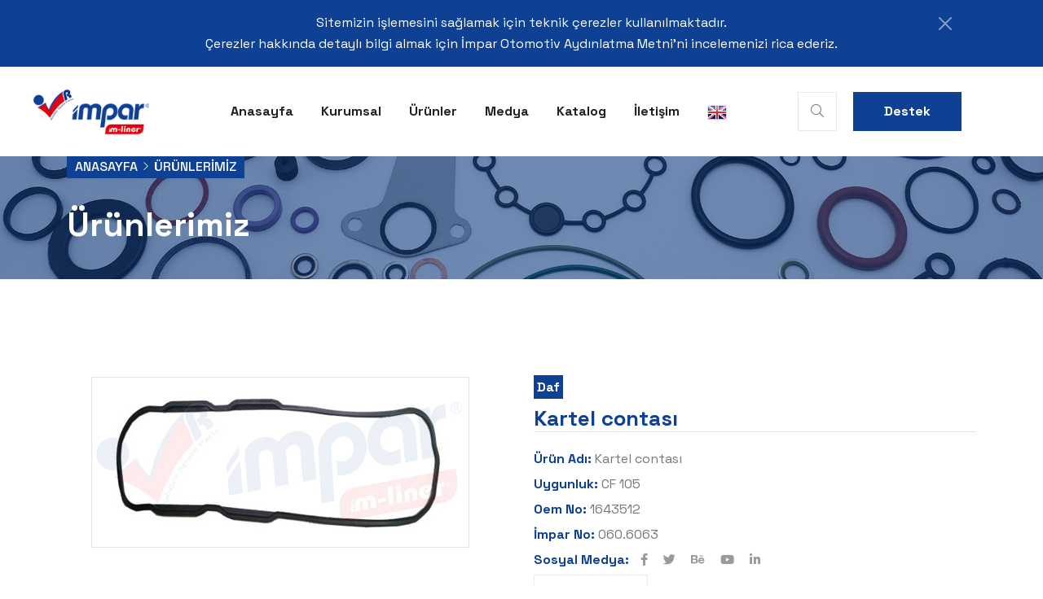

--- FILE ---
content_type: text/html; charset=UTF-8
request_url: https://imparotomotiv.com/urundetay.php?id=503&&Kartel-contas%C4%B1
body_size: 66219
content:
      <!doctype html>
<html class="no-js" lang="tr">

<head>
   <meta charset="utf-8">
   <meta http-equiv="x-ua-compatible" content="ie=edge">
   <title>İmpar Otomotiv</title>
   <meta name="description" content="">
   <meta name="viewport" content="width=device-width, initial-scale=1">
   <link rel="shortcut icon" type="image/x-icon" href="assets/img/favicon.png">
   <link rel="stylesheet" href="assets/css/bootstrap.css">
   <link rel="stylesheet" href="assets/css/meanmenu.css">
   <link rel="stylesheet" href="assets/css/animate.css">
   <link rel="stylesheet" href="assets/css/swiper-bundle.css">
   <link rel="stylesheet" href="assets/css/slick.css">
   <link rel="stylesheet" href="assets/css/backtotop.css">
   <link rel="stylesheet" href="assets/css/magnific-popup.css">
   <link rel="stylesheet" href="assets/css/nice-select.css">
   <link rel="stylesheet" href="assets/css/ui-icon.css">
   <link rel="stylesheet" href="assets/css/font-awesome-pro.css">
   <link rel="stylesheet" href="assets/css/flaticon.css">
   <link rel="stylesheet" href="assets/css/spacing.css">
   <link rel="stylesheet" href="assets/css/style.css">
   
    	<style>
	.breadcrumb__title {
    font-size: 41px;
    font-weight: 700;
	font-family:'Space Grotesk', sans-serif;
    color: #fff;
    padding-bottom: 3%;
    padding-top: 3%;
}
.tp-meta-date .meta-date-title {
    font-size: 17px;
    font-weight: var(--tp-fw-bold);
    color: #fff;
    margin-bottom: 0;
}
	</style> <style>
 .imgproduct{
	   width:255px;
	   height:200px;
   }
   .tp-btn-border {
    display: inline-block;
    font-size: 16px;
    font-weight: 700;
    color: var(--tp-common-black);
    background: none;
    height: 40px;
    line-height: 37px;
    text-align: center;
    padding: 0 38px;
    position: relative;
    z-index: 1;
    overflow: hidden;
    border: 1px solid #ececec;
}
 </style>
</head>
 <body>

   <div id="loading">
      <div id="loading-center">
         <div id="loading-center-absolute">
           
         </div>
      </div>
   </div>
   <div class="progress-wrap">
      <svg class="progress-circle svg-content" width="100%" height="100%" viewBox="-1 -1 102 102">
         <path d="M50,1 a49,49 0 0,1 0,98 a49,49 0 0,1 0,-98" />
      </svg>
   </div>
    <header>
      <div class="toast show align-items-center border-0 p-relative" role="alert" aria-live="assertive" aria-atomic="true">
         <div class="d-flexs">
           <div class="toast-body p-0">
            <div class="header-notification-area black-bg pt-15 pb-15 ">
               <div class="container">
                  <div class="row">
                     <div class="col-12">
                        <div class="notification-text text-center">
                           <p class="m-0">Sitemizin işlemesini sağlamak için teknik çerezler kullanılmaktadır. <br>Çerezler hakkında detaylı bilgi almak için İmpar Otomotiv Aydınlatma Metni’ni incelemenizi rica ederiz.</p>
                        </div>
                     </div>
                  </div>
               </div>
            </div>
           </div>
           <button type="button" class="btn-close btn-close-white me-2 m-auto" data-bs-dismiss="toast" aria-label="Close"></button>
         </div>
       </div>

      <div class="header-area header-1-space pl-60 pr-60">
         <div class="container-fluid">
            <div class="row align-items-center">
               <div class="col-xl-2 col-lg-6 col-md-5 col-7">
                  <div class="logo">
                     <a href="index.php"><img src="assets/img/logo/logo.png" alt="logo"></a>
                  </div>
               </div>
               <div class="col-xl-7 d-none d-xl-block text-end">
                  <div class="tp-main-menu text-center">
                     <nav id="mobile-menu">
                        <ul>
                           <li><a href="index.php">Anasayfa</a> </li>
                           <li><a href="hakkimizda.php">Kurumsal</a></li>
                           <li><a href="urunler.php">Ürünler</a></li>
						   <li><a href="medya.php">Medya</a></li>
						   <li><a href="katalog.php">Katalog</a></li>
						   <li><a href="iletisim.php">İletişim</a></li>
						   <li><a href="en/"><img src="assets/bayrak/en.png"></a></li>
                        </ul>
                     </nav>
                  </div>
               </div>
               <div class="col-xl-3 col-lg-6 col-md-7 col-5">
                 <div class="search-main p-relative">
                     <div class="tp-header-right">
                        <a class="tp-header-icon tp-h-search p-relative" href="#"><i class="fal fa-search"></i> <i class="fal fa-times"></i> </a>
                        <a href="iletisim.php" class="tp-btn-2 ml-20 d-none d-md-inline-block">Destek</a>
                        <a href="#" class="tp-menu-toggle tp-header-icon ml-20 d-xl-none"><i class="far fa-bars"></i></a>
                     </div>
                     <div class="search-form">
                        <form method="Post" action="urunara.php">
                           <input type="text" name="aranan" placeholder="Oem Numarası veya İmpar Numarası ile arayınız...">
                           <button type="submit"><i class="fal fa-search"></i></button>
                        </form>
                     </div>
                 </div>
               </div>
            </div>
         </div>
      </div>
   </header>


   <div class="tp-sidebar-menu ">
      <button class="sidebar-close"><i class="fal fa-times"></i></button>
      <div class="side-logo mb-20">
         <a href="index.php"><img src="assets/img/logo/logo.png" alt="logo"></a>
      </div>
      <div class="mobile-menu">
         <div class="sidebar-title">
            <h3>İletişim</h3>
         </div>
         <ul class="sidebar-list">
           <li>Hacı Yusuf Mescit Mah. Aslım San. Sitesi Mevlesi Cd. 43/E Konya/Turkey</li>
           <li>+90 332 251 73 34</li>
           <li>bilgi@imparotomotiv.com</li>
         </ul>
         <div class="tp-sidebar-social">
            <a href="#"><i class="fab fa-facebook-f"></i></a>
            <a href="#"><i class="fab fa-twitter"></i></a>
            <a href="#"><i class="fab fa-instagram"></i></a>
            <a href="#"><i class="fab fa-dribbble"></i></a>
         </div>
      </div>
   </div>   <div class="body-overlay"></div>


 
   <section class="breadcrumb__area include-bg" data-background="assets/img/breadcrumb/ab-slider.jpg">
      <div class="container">
         <div class="row">
            <div class="col-xxl-12">
               <div class="breadcrumb__content p-relative z-index-1">
                  <div class="breadcrumb__list">
                     <span><a href="index.php">Anasayfa</a></span>
                     <span class="dvdr"><i class="flaticon-arrow-right"></i></span>
                     <span>Ürünlerimiz</span>
                  </div>
                  <h3 class="breadcrumb__title">Ürünlerimiz</h3>
               </div>
            </div>
         </div>
      </div>
   </section>   <div class="shop-details-area pt-120 pb-120">
      <div class="container">
         <div class="row">
            <div class="col-xxl-6 col-xl-6 col-lg-5 col-12">
               <div class="product-img-tabs">
              
                  <div class="tab-content" id="myTabContent" style="    border-top: 1px solid #e3e3e3; border-bottom: 1px solid #e3e3e3;border-left: 1px solid #e3e3e3;border-right: 1px solid #e3e3e3;">
                     <div class="tab-pane fade show active" id="home" role="tabpanel" aria-labelledby="home-tab"><img
                           src="assets/img/products/1643512.jpg" alt=""></div>
                     
                  </div>
               </div>
            </div>
            <div class="col-xxl-6 col-xl-6 col-lg-7 col-12">
               <div class="product-details-content">
                  <div class="product-top mb-10">
                     <div class="product-tag">
                        <a href="#">Daf</a>
                     </div>
                    
                  </div>
                  <h3 class="product-details-title mb-20" style="border-bottom: 1px solid #e3e3e3;">Kartel contası</h3>
                
                
                 
                  <div class="product-details-meta">
                     <div class="sku mb-5">
                        <span>Ürün Adı:</span>
                       Kartel contası                     </div>
                     <div class="categories mb-5">
                        <span>Uygunluk:</span> CF 105                     </div>
                     <div class="categories mb-5">
                        <span>Oem No:</span> 1643512                     </div>
					  <div class="categories mb-5">
                        <span>İmpar No:</span> 060.6063                     </div> 
                  </div>
                  <div class="product-details-share">
                     <span>Sosyal Medya:</span>
                     <a href="#"><i class="fab fa-facebook-f"></i></a>
                     <a href="#"><i class="fab fa-twitter"></i></a>
                     <a href="#"><i class="fab fa-behance"></i></a>
                     <a href="#"><i class="fab fa-youtube"></i></a>
                     <a href="#"><i class="fab fa-linkedin-in"></i></a>
                  </div>
				  <div class="categories mb-5" style="margin-top:1%;">
					 <a class="tp-btn-border" href="teklifal.php?id=503&&Kartel-contası">Teklif Al</a></div>
               </div>
            </div>
         </div>
      </div>
   </div>

     
   <div class="tp-shop-details-product-area grey-bg pt-120 pb-90">
      <div class="container">
         <div class="row">
            <div class="col-xl-6">
               <div class="tp-section-box tp-section-box-2 p-relative mb-50">
                  <span class="tp-section-subtitle d-inline-block right mb-10">İmpar Otomotiv</span>
                  <h2 class="tp-section-title">
                  Diğer Ürünlerimiz
                  </h2>
               </div>
            </div>
            <div class="col-lg-6">
               <div class="tp-test-arrow text-end mt-30"></div>
            </div>
         </div>
         <div class="row shop-details-active">
           		   			
   
		   <div class="col-xl-3 col-lg-6 col-md-6">
               <div class="tp-porduct-item p-relative text-center mb-30">
                <div class="imgproduct" ><center>    <img src="assets/img/products/683657-3.jpg" alt=""></center></div>
                  <div class="tp-porduct-content" style="border-top:1px solid #e3e3e3;border-bottom:1px solid #e3e3e3;">
                    
                     <h5 class="tp-pro-title" style="padding-top:2%;"><a href="urundetay.php?id=500&&Üst-takım-conta">Üst takım conta</a></h5>
                     <div class="tp-pro-price">
                        <span>060.6060</span>
                     </div>
					 <a class="marka" href="urundetay.php?id=500&&Daf">Daf</a>
                     <div class="shop-cart">
                        <a class="tp-btn" href="urundetay.php?id=500&&Daf"><i class="fal fa-shopping-cart"></i> Detay</a>
                     </div>
					 
                  </div>
               </div>
            </div>
           			   			
   
		   <div class="col-xl-3 col-lg-6 col-md-6">
               <div class="tp-porduct-item p-relative text-center mb-30">
                <div class="imgproduct" ><center>    <img src="assets/img/products/683657-2.jpg" alt=""></center></div>
                  <div class="tp-porduct-content" style="border-top:1px solid #e3e3e3;border-bottom:1px solid #e3e3e3;">
                    
                     <h5 class="tp-pro-title" style="padding-top:2%;"><a href="urundetay.php?id=501&&Alt-takım-conta">Alt takım conta</a></h5>
                     <div class="tp-pro-price">
                        <span>060.6061</span>
                     </div>
					 <a class="marka" href="urundetay.php?id=501&&Daf">Daf</a>
                     <div class="shop-cart">
                        <a class="tp-btn" href="urundetay.php?id=501&&Daf"><i class="fal fa-shopping-cart"></i> Detay</a>
                     </div>
					 
                  </div>
               </div>
            </div>
           			   			
   
		   <div class="col-xl-3 col-lg-6 col-md-6">
               <div class="tp-porduct-item p-relative text-center mb-30">
                <div class="imgproduct" ><center>    <img src="assets/img/products/683657.jpg" alt=""></center></div>
                  <div class="tp-porduct-content" style="border-top:1px solid #e3e3e3;border-bottom:1px solid #e3e3e3;">
                    
                     <h5 class="tp-pro-title" style="padding-top:2%;"><a href="urundetay.php?id=502&&Kapak-contası">Kapak contası</a></h5>
                     <div class="tp-pro-price">
                        <span>060.6062</span>
                     </div>
					 <a class="marka" href="urundetay.php?id=502&&Daf">Daf</a>
                     <div class="shop-cart">
                        <a class="tp-btn" href="urundetay.php?id=502&&Daf"><i class="fal fa-shopping-cart"></i> Detay</a>
                     </div>
					 
                  </div>
               </div>
            </div>
           			   			
   
		   <div class="col-xl-3 col-lg-6 col-md-6">
               <div class="tp-porduct-item p-relative text-center mb-30">
                <div class="imgproduct" ><center>    <img src="assets/img/products/1643512.jpg" alt=""></center></div>
                  <div class="tp-porduct-content" style="border-top:1px solid #e3e3e3;border-bottom:1px solid #e3e3e3;">
                    
                     <h5 class="tp-pro-title" style="padding-top:2%;"><a href="urundetay.php?id=503&&Kartel-contası">Kartel contası</a></h5>
                     <div class="tp-pro-price">
                        <span>060.6063</span>
                     </div>
					 <a class="marka" href="urundetay.php?id=503&&Daf">Daf</a>
                     <div class="shop-cart">
                        <a class="tp-btn" href="urundetay.php?id=503&&Daf"><i class="fal fa-shopping-cart"></i> Detay</a>
                     </div>
					 
                  </div>
               </div>
            </div>
           			   			
   
		   <div class="col-xl-3 col-lg-6 col-md-6">
               <div class="tp-porduct-item p-relative text-center mb-30">
                <div class="imgproduct" ><center>    <img src="assets/img/products/241144.jpg" alt=""></center></div>
                  <div class="tp-porduct-content" style="border-top:1px solid #e3e3e3;border-bottom:1px solid #e3e3e3;">
                    
                     <h5 class="tp-pro-title" style="padding-top:2%;"><a href="urundetay.php?id=504&&Kapak-contası">Kapak contası</a></h5>
                     <div class="tp-pro-price">
                        <span>060.6064</span>
                     </div>
					 <a class="marka" href="urundetay.php?id=504&&Daf">Daf</a>
                     <div class="shop-cart">
                        <a class="tp-btn" href="urundetay.php?id=504&&Daf"><i class="fal fa-shopping-cart"></i> Detay</a>
                     </div>
					 
                  </div>
               </div>
            </div>
           			   			
   
		   <div class="col-xl-3 col-lg-6 col-md-6">
               <div class="tp-porduct-item p-relative text-center mb-30">
                <div class="imgproduct" ><center>    <img src="assets/img/products/1315381.jpg" alt=""></center></div>
                  <div class="tp-porduct-content" style="border-top:1px solid #e3e3e3;border-bottom:1px solid #e3e3e3;">
                    
                     <h5 class="tp-pro-title" style="padding-top:2%;"><a href="urundetay.php?id=505&&Kartel-contası">Kartel contası</a></h5>
                     <div class="tp-pro-price">
                        <span>060.6065</span>
                     </div>
					 <a class="marka" href="urundetay.php?id=505&&Daf">Daf</a>
                     <div class="shop-cart">
                        <a class="tp-btn" href="urundetay.php?id=505&&Daf"><i class="fal fa-shopping-cart"></i> Detay</a>
                     </div>
					 
                  </div>
               </div>
            </div>
           			   			
   
		   <div class="col-xl-3 col-lg-6 col-md-6">
               <div class="tp-porduct-item p-relative text-center mb-30">
                <div class="imgproduct" ><center>    <img src="assets/img/products/1900009.jpg" alt=""></center></div>
                  <div class="tp-porduct-content" style="border-top:1px solid #e3e3e3;border-bottom:1px solid #e3e3e3;">
                    
                     <h5 class="tp-pro-title" style="padding-top:2%;"><a href="urundetay.php?id=506&&Kapak-contası">Kapak contası</a></h5>
                     <div class="tp-pro-price">
                        <span>061.7060</span>
                     </div>
					 <a class="marka" href="urundetay.php?id=506&&Daf">Daf</a>
                     <div class="shop-cart">
                        <a class="tp-btn" href="urundetay.php?id=506&&Daf"><i class="fal fa-shopping-cart"></i> Detay</a>
                     </div>
					 
                  </div>
               </div>
            </div>
           			   			
   
		   <div class="col-xl-3 col-lg-6 col-md-6">
               <div class="tp-porduct-item p-relative text-center mb-30">
                <div class="imgproduct" ><center>    <img src="assets/img/products/1900010.jpg" alt=""></center></div>
                  <div class="tp-porduct-content" style="border-top:1px solid #e3e3e3;border-bottom:1px solid #e3e3e3;">
                    
                     <h5 class="tp-pro-title" style="padding-top:2%;"><a href="urundetay.php?id=507&&Kartel-contası">Kartel contası</a></h5>
                     <div class="tp-pro-price">
                        <span>061.7061</span>
                     </div>
					 <a class="marka" href="urundetay.php?id=507&&Daf">Daf</a>
                     <div class="shop-cart">
                        <a class="tp-btn" href="urundetay.php?id=507&&Daf"><i class="fal fa-shopping-cart"></i> Detay</a>
                     </div>
					 
                  </div>
               </div>
            </div>
           			   			
   
		   <div class="col-xl-3 col-lg-6 col-md-6">
               <div class="tp-porduct-item p-relative text-center mb-30">
                <div class="imgproduct" ><center>    <img src="assets/img/products/1933462.jpg" alt=""></center></div>
                  <div class="tp-porduct-content" style="border-top:1px solid #e3e3e3;border-bottom:1px solid #e3e3e3;">
                    
                     <h5 class="tp-pro-title" style="padding-top:2%;"><a href="urundetay.php?id=508&&Yağ-filtre-conta-takımı">Yağ filtre conta takımı</a></h5>
                     <div class="tp-pro-price">
                        <span>061.7062</span>
                     </div>
					 <a class="marka" href="urundetay.php?id=508&&Daf">Daf</a>
                     <div class="shop-cart">
                        <a class="tp-btn" href="urundetay.php?id=508&&Daf"><i class="fal fa-shopping-cart"></i> Detay</a>
                     </div>
					 
                  </div>
               </div>
            </div>
           			   			
   
		   <div class="col-xl-3 col-lg-6 col-md-6">
               <div class="tp-porduct-item p-relative text-center mb-30">
                <div class="imgproduct" ><center>    <img src="assets/img/products/2031670.jpg" alt=""></center></div>
                  <div class="tp-porduct-content" style="border-top:1px solid #e3e3e3;border-bottom:1px solid #e3e3e3;">
                    
                     <h5 class="tp-pro-title" style="padding-top:2%;"><a href="urundetay.php?id=509&&Yağ-filtre-conta-takımı">Yağ filtre conta takımı</a></h5>
                     <div class="tp-pro-price">
                        <span>061.7063</span>
                     </div>
					 <a class="marka" href="urundetay.php?id=509&&Daf">Daf</a>
                     <div class="shop-cart">
                        <a class="tp-btn" href="urundetay.php?id=509&&Daf"><i class="fal fa-shopping-cart"></i> Detay</a>
                     </div>
					 
                  </div>
               </div>
            </div>
           			   			
   
		   <div class="col-xl-3 col-lg-6 col-md-6">
               <div class="tp-porduct-item p-relative text-center mb-30">
                <div class="imgproduct" ><center>    <img src="assets/img/products/1932502.jpg" alt=""></center></div>
                  <div class="tp-porduct-content" style="border-top:1px solid #e3e3e3;border-bottom:1px solid #e3e3e3;">
                    
                     <h5 class="tp-pro-title" style="padding-top:2%;"><a href="urundetay.php?id=510&&Yağ-filtre-conta-takımı">Yağ filtre conta takımı</a></h5>
                     <div class="tp-pro-price">
                        <span>061.7064</span>
                     </div>
					 <a class="marka" href="urundetay.php?id=510&&Daf">Daf</a>
                     <div class="shop-cart">
                        <a class="tp-btn" href="urundetay.php?id=510&&Daf"><i class="fal fa-shopping-cart"></i> Detay</a>
                     </div>
					 
                  </div>
               </div>
            </div>
           			   			
   
		   <div class="col-xl-3 col-lg-6 col-md-6">
               <div class="tp-porduct-item p-relative text-center mb-30">
                <div class="imgproduct" ><center>    <img src="assets/img/products/2187831.jpg" alt=""></center></div>
                  <div class="tp-porduct-content" style="border-top:1px solid #e3e3e3;border-bottom:1px solid #e3e3e3;">
                    
                     <h5 class="tp-pro-title" style="padding-top:2%;"><a href="urundetay.php?id=511&&Yağ-filtre-o-ring">Yağ filtre o-ring</a></h5>
                     <div class="tp-pro-price">
                        <span>061.7065</span>
                     </div>
					 <a class="marka" href="urundetay.php?id=511&&Daf">Daf</a>
                     <div class="shop-cart">
                        <a class="tp-btn" href="urundetay.php?id=511&&Daf"><i class="fal fa-shopping-cart"></i> Detay</a>
                     </div>
					 
                  </div>
               </div>
            </div>
           			   			
   
		   <div class="col-xl-3 col-lg-6 col-md-6">
               <div class="tp-porduct-item p-relative text-center mb-30">
                <div class="imgproduct" ><center>    <img src="assets/img/products/0683657.jpg" alt=""></center></div>
                  <div class="tp-porduct-content" style="border-top:1px solid #e3e3e3;border-bottom:1px solid #e3e3e3;">
                    
                     <h5 class="tp-pro-title" style="padding-top:2%;"><a href="urundetay.php?id=512&&Full-takım-conta">Full takım conta</a></h5>
                     <div class="tp-pro-price">
                        <span>061.7066</span>
                     </div>
					 <a class="marka" href="urundetay.php?id=512&&Daf">Daf</a>
                     <div class="shop-cart">
                        <a class="tp-btn" href="urundetay.php?id=512&&Daf"><i class="fal fa-shopping-cart"></i> Detay</a>
                     </div>
					 
                  </div>
               </div>
            </div>
           			   			
   
		   <div class="col-xl-3 col-lg-6 col-md-6">
               <div class="tp-porduct-item p-relative text-center mb-30">
                <div class="imgproduct" ><center>    <img src="assets/img/products/1643075-2.jpg" alt=""></center></div>
                  <div class="tp-porduct-content" style="border-top:1px solid #e3e3e3;border-bottom:1px solid #e3e3e3;">
                    
                     <h5 class="tp-pro-title" style="padding-top:2%;"><a href="urundetay.php?id=513&&Yağ-filtre-conta-takımı">Yağ filtre conta takımı</a></h5>
                     <div class="tp-pro-price">
                        <span>061.7067</span>
                     </div>
					 <a class="marka" href="urundetay.php?id=513&&Daf">Daf</a>
                     <div class="shop-cart">
                        <a class="tp-btn" href="urundetay.php?id=513&&Daf"><i class="fal fa-shopping-cart"></i> Detay</a>
                     </div>
					 
                  </div>
               </div>
            </div>
           			   			
   
		   <div class="col-xl-3 col-lg-6 col-md-6">
               <div class="tp-porduct-item p-relative text-center mb-30">
                <div class="imgproduct" ><center>    <img src="assets/img/products/1643076.jpg" alt=""></center></div>
                  <div class="tp-porduct-content" style="border-top:1px solid #e3e3e3;border-bottom:1px solid #e3e3e3;">
                    
                     <h5 class="tp-pro-title" style="padding-top:2%;"><a href="urundetay.php?id=514&&Yağ-filtre-conta-takımı">Yağ filtre conta takımı</a></h5>
                     <div class="tp-pro-price">
                        <span>061.7068</span>
                     </div>
					 <a class="marka" href="urundetay.php?id=514&&Daf">Daf</a>
                     <div class="shop-cart">
                        <a class="tp-btn" href="urundetay.php?id=514&&Daf"><i class="fal fa-shopping-cart"></i> Detay</a>
                     </div>
					 
                  </div>
               </div>
            </div>
           			   			
   
		   <div class="col-xl-3 col-lg-6 col-md-6">
               <div class="tp-porduct-item p-relative text-center mb-30">
                <div class="imgproduct" ><center>    <img src="assets/img/products/1643075.jpg" alt=""></center></div>
                  <div class="tp-porduct-content" style="border-top:1px solid #e3e3e3;border-bottom:1px solid #e3e3e3;">
                    
                     <h5 class="tp-pro-title" style="padding-top:2%;"><a href="urundetay.php?id=515&&Yağ-filtre-contası">Yağ filtre contası</a></h5>
                     <div class="tp-pro-price">
                        <span>061.7069</span>
                     </div>
					 <a class="marka" href="urundetay.php?id=515&&Daf">Daf</a>
                     <div class="shop-cart">
                        <a class="tp-btn" href="urundetay.php?id=515&&Daf"><i class="fal fa-shopping-cart"></i> Detay</a>
                     </div>
					 
                  </div>
               </div>
            </div>
           			   			
   
		   <div class="col-xl-3 col-lg-6 col-md-6">
               <div class="tp-porduct-item p-relative text-center mb-30">
                <div class="imgproduct" ><center>    <img src="assets/img/products/1608394.jpg" alt=""></center></div>
                  <div class="tp-porduct-content" style="border-top:1px solid #e3e3e3;border-bottom:1px solid #e3e3e3;">
                    
                     <h5 class="tp-pro-title" style="padding-top:2%;"><a href="urundetay.php?id=516&&Yağ-filtre-halkası">Yağ filtre halkası</a></h5>
                     <div class="tp-pro-price">
                        <span>061.7070</span>
                     </div>
					 <a class="marka" href="urundetay.php?id=516&&Daf">Daf</a>
                     <div class="shop-cart">
                        <a class="tp-btn" href="urundetay.php?id=516&&Daf"><i class="fal fa-shopping-cart"></i> Detay</a>
                     </div>
					 
                  </div>
               </div>
            </div>
           			   			
   
		   <div class="col-xl-3 col-lg-6 col-md-6">
               <div class="tp-porduct-item p-relative text-center mb-30">
                <div class="imgproduct" ><center>    <img src="assets/img/products/1608393.jpg" alt=""></center></div>
                  <div class="tp-porduct-content" style="border-top:1px solid #e3e3e3;border-bottom:1px solid #e3e3e3;">
                    
                     <h5 class="tp-pro-title" style="padding-top:2%;"><a href="urundetay.php?id=517&&Yağ-filtre-halkası">Yağ filtre halkası</a></h5>
                     <div class="tp-pro-price">
                        <span>061.7071</span>
                     </div>
					 <a class="marka" href="urundetay.php?id=517&&Daf">Daf</a>
                     <div class="shop-cart">
                        <a class="tp-btn" href="urundetay.php?id=517&&Daf"><i class="fal fa-shopping-cart"></i> Detay</a>
                     </div>
					 
                  </div>
               </div>
            </div>
           			   			
   
		   <div class="col-xl-3 col-lg-6 col-md-6">
               <div class="tp-porduct-item p-relative text-center mb-30">
                <div class="imgproduct" ><center>    <img src="assets/img/products/1444986.jpg" alt=""></center></div>
                  <div class="tp-porduct-content" style="border-top:1px solid #e3e3e3;border-bottom:1px solid #e3e3e3;">
                    
                     <h5 class="tp-pro-title" style="padding-top:2%;"><a href="urundetay.php?id=518&&Emme-manifold-contası">Emme manifold contası</a></h5>
                     <div class="tp-pro-price">
                        <span>062.7080</span>
                     </div>
					 <a class="marka" href="urundetay.php?id=518&&Daf">Daf</a>
                     <div class="shop-cart">
                        <a class="tp-btn" href="urundetay.php?id=518&&Daf"><i class="fal fa-shopping-cart"></i> Detay</a>
                     </div>
					 
                  </div>
               </div>
            </div>
           			   			
   
		   <div class="col-xl-3 col-lg-6 col-md-6">
               <div class="tp-porduct-item p-relative text-center mb-30">
                <div class="imgproduct" ><center>    <img src="assets/img/products/1367856.jpg" alt=""></center></div>
                  <div class="tp-porduct-content" style="border-top:1px solid #e3e3e3;border-bottom:1px solid #e3e3e3;">
                    
                     <h5 class="tp-pro-title" style="padding-top:2%;"><a href="urundetay.php?id=519&&Enjektör-keçesi">Enjektör keçesi</a></h5>
                     <div class="tp-pro-price">
                        <span>062.7081</span>
                     </div>
					 <a class="marka" href="urundetay.php?id=519&&Daf">Daf</a>
                     <div class="shop-cart">
                        <a class="tp-btn" href="urundetay.php?id=519&&Daf"><i class="fal fa-shopping-cart"></i> Detay</a>
                     </div>
					 
                  </div>
               </div>
            </div>
           			   			
   
		   <div class="col-xl-3 col-lg-6 col-md-6">
               <div class="tp-porduct-item p-relative text-center mb-30">
                <div class="imgproduct" ><center>    <img src="assets/img/products/505615.jpg" alt=""></center></div>
                  <div class="tp-porduct-content" style="border-top:1px solid #e3e3e3;border-bottom:1px solid #e3e3e3;">
                    
                     <h5 class="tp-pro-title" style="padding-top:2%;"><a href="urundetay.php?id=520&&Enjektör-keçesi">Enjektör keçesi</a></h5>
                     <div class="tp-pro-price">
                        <span>062.7082</span>
                     </div>
					 <a class="marka" href="urundetay.php?id=520&&Daf">Daf</a>
                     <div class="shop-cart">
                        <a class="tp-btn" href="urundetay.php?id=520&&Daf"><i class="fal fa-shopping-cart"></i> Detay</a>
                     </div>
					 
                  </div>
               </div>
            </div>
           			   			
   
		   <div class="col-xl-3 col-lg-6 col-md-6">
               <div class="tp-porduct-item p-relative text-center mb-30">
                <div class="imgproduct" ><center>    <img src="assets/img/products/114555B.jpg" alt=""></center></div>
                  <div class="tp-porduct-content" style="border-top:1px solid #e3e3e3;border-bottom:1px solid #e3e3e3;">
                    
                     <h5 class="tp-pro-title" style="padding-top:2%;"><a href="urundetay.php?id=521&&Cer-kapak-o-ring">Cer kapak o-ring</a></h5>
                     <div class="tp-pro-price">
                        <span>062.7083</span>
                     </div>
					 <a class="marka" href="urundetay.php?id=521&&Daf">Daf</a>
                     <div class="shop-cart">
                        <a class="tp-btn" href="urundetay.php?id=521&&Daf"><i class="fal fa-shopping-cart"></i> Detay</a>
                     </div>
					 
                  </div>
               </div>
            </div>
           			   			
   
		   <div class="col-xl-3 col-lg-6 col-md-6">
               <div class="tp-porduct-item p-relative text-center mb-30">
                <div class="imgproduct" ><center>    <img src="assets/img/products/1603977.jpg" alt=""></center></div>
                  <div class="tp-porduct-content" style="border-top:1px solid #e3e3e3;border-bottom:1px solid #e3e3e3;">
                    
                     <h5 class="tp-pro-title" style="padding-top:2%;"><a href="urundetay.php?id=522&&Gömlek-o-ring-takımı">Gömlek o-ring takımı</a></h5>
                     <div class="tp-pro-price">
                        <span>062.7084</span>
                     </div>
					 <a class="marka" href="urundetay.php?id=522&&Daf">Daf</a>
                     <div class="shop-cart">
                        <a class="tp-btn" href="urundetay.php?id=522&&Daf"><i class="fal fa-shopping-cart"></i> Detay</a>
                     </div>
					 
                  </div>
               </div>
            </div>
           			   			
   
		   <div class="col-xl-3 col-lg-6 col-md-6">
               <div class="tp-porduct-item p-relative text-center mb-30">
                <div class="imgproduct" ><center>    <img src="assets/img/products/522.jpg" alt=""></center></div>
                  <div class="tp-porduct-content" style="border-top:1px solid #e3e3e3;border-bottom:1px solid #e3e3e3;">
                    
                     <h5 class="tp-pro-title" style="padding-top:2%;"><a href="urundetay.php?id=523&&Gömlek-o-ring-takımı">Gömlek o-ring takımı</a></h5>
                     <div class="tp-pro-price">
                        <span>062.7085</span>
                     </div>
					 <a class="marka" href="urundetay.php?id=523&&Daf">Daf</a>
                     <div class="shop-cart">
                        <a class="tp-btn" href="urundetay.php?id=523&&Daf"><i class="fal fa-shopping-cart"></i> Detay</a>
                     </div>
					 
                  </div>
               </div>
            </div>
           			   			
   
		   <div class="col-xl-3 col-lg-6 col-md-6">
               <div class="tp-porduct-item p-relative text-center mb-30">
                <div class="imgproduct" ><center>    <img src="assets/img/products/1853603.jpg" alt=""></center></div>
                  <div class="tp-porduct-content" style="border-top:1px solid #e3e3e3;border-bottom:1px solid #e3e3e3;">
                    
                     <h5 class="tp-pro-title" style="padding-top:2%;"><a href="urundetay.php?id=660&&Yağ-karter-contası">Yağ karter contası</a></h5>
                     <div class="tp-pro-price">
                        <span>060.7000</span>
                     </div>
					 <a class="marka" href="urundetay.php?id=660&&Daf">Daf</a>
                     <div class="shop-cart">
                        <a class="tp-btn" href="urundetay.php?id=660&&Daf"><i class="fal fa-shopping-cart"></i> Detay</a>
                     </div>
					 
                  </div>
               </div>
            </div>
           			   			
   
		   <div class="col-xl-3 col-lg-6 col-md-6">
               <div class="tp-porduct-item p-relative text-center mb-30">
                <div class="imgproduct" ><center>    <img src="assets/img/products/2105834.jpg" alt=""></center></div>
                  <div class="tp-porduct-content" style="border-top:1px solid #e3e3e3;border-bottom:1px solid #e3e3e3;">
                    
                     <h5 class="tp-pro-title" style="padding-top:2%;"><a href="urundetay.php?id=661&&Kapak-contası">Kapak contası</a></h5>
                     <div class="tp-pro-price">
                        <span>060.7002</span>
                     </div>
					 <a class="marka" href="urundetay.php?id=661&&Daf">Daf</a>
                     <div class="shop-cart">
                        <a class="tp-btn" href="urundetay.php?id=661&&Daf"><i class="fal fa-shopping-cart"></i> Detay</a>
                     </div>
					 
                  </div>
               </div>
            </div>
           			   			
   
		   <div class="col-xl-3 col-lg-6 col-md-6">
               <div class="tp-porduct-item p-relative text-center mb-30">
                <div class="imgproduct" ><center>    <img src="assets/img/products/2105835.jpg" alt=""></center></div>
                  <div class="tp-porduct-content" style="border-top:1px solid #e3e3e3;border-bottom:1px solid #e3e3e3;">
                    
                     <h5 class="tp-pro-title" style="padding-top:2%;"><a href="urundetay.php?id=662&&Kapak-contası">Kapak contası</a></h5>
                     <div class="tp-pro-price">
                        <span>060.7004</span>
                     </div>
					 <a class="marka" href="urundetay.php?id=662&&Daf">Daf</a>
                     <div class="shop-cart">
                        <a class="tp-btn" href="urundetay.php?id=662&&Daf"><i class="fal fa-shopping-cart"></i> Detay</a>
                     </div>
					 
                  </div>
               </div>
            </div>
           			   			
   
		   <div class="col-xl-3 col-lg-6 col-md-6">
               <div class="tp-porduct-item p-relative text-center mb-30">
                <div class="imgproduct" ><center>    <img src="assets/img/products/1924761.jpg" alt=""></center></div>
                  <div class="tp-porduct-content" style="border-top:1px solid #e3e3e3;border-bottom:1px solid #e3e3e3;">
                    
                     <h5 class="tp-pro-title" style="padding-top:2%;"><a href="urundetay.php?id=663&&Silindir-Kapak-Contası">Silindir Kapak Contası</a></h5>
                     <div class="tp-pro-price">
                        <span>060.7006</span>
                     </div>
					 <a class="marka" href="urundetay.php?id=663&&Daf">Daf</a>
                     <div class="shop-cart">
                        <a class="tp-btn" href="urundetay.php?id=663&&Daf"><i class="fal fa-shopping-cart"></i> Detay</a>
                     </div>
					 
                  </div>
               </div>
            </div>
           			   			
   
		   <div class="col-xl-3 col-lg-6 col-md-6">
               <div class="tp-porduct-item p-relative text-center mb-30">
                <div class="imgproduct" ><center>    <img src="assets/img/products/1933563.jpg" alt=""></center></div>
                  <div class="tp-porduct-content" style="border-top:1px solid #e3e3e3;border-bottom:1px solid #e3e3e3;">
                    
                     <h5 class="tp-pro-title" style="padding-top:2%;"><a href="urundetay.php?id=664&&Yağ-karter-contası">Yağ karter contası</a></h5>
                     <div class="tp-pro-price">
                        <span>060.7008</span>
                     </div>
					 <a class="marka" href="urundetay.php?id=664&&Daf">Daf</a>
                     <div class="shop-cart">
                        <a class="tp-btn" href="urundetay.php?id=664&&Daf"><i class="fal fa-shopping-cart"></i> Detay</a>
                     </div>
					 
                  </div>
               </div>
            </div>
           			   			
   
		   <div class="col-xl-3 col-lg-6 col-md-6">
               <div class="tp-porduct-item p-relative text-center mb-30">
                <div class="imgproduct" ><center>    <img src="assets/img/products/1863266.jpg" alt=""></center></div>
                  <div class="tp-porduct-content" style="border-top:1px solid #e3e3e3;border-bottom:1px solid #e3e3e3;">
                    
                     <h5 class="tp-pro-title" style="padding-top:2%;"><a href="urundetay.php?id=665&&Devirdaim-borusu">Devirdaim borusu</a></h5>
                     <div class="tp-pro-price">
                        <span>061.7074</span>
                     </div>
					 <a class="marka" href="urundetay.php?id=665&&Daf">Daf</a>
                     <div class="shop-cart">
                        <a class="tp-btn" href="urundetay.php?id=665&&Daf"><i class="fal fa-shopping-cart"></i> Detay</a>
                     </div>
					 
                  </div>
               </div>
            </div>
           			   			
   
		   <div class="col-xl-3 col-lg-6 col-md-6">
               <div class="tp-porduct-item p-relative text-center mb-30">
                <div class="imgproduct" ><center>    <img src="assets/img/products/1608393.jpg" alt=""></center></div>
                  <div class="tp-porduct-content" style="border-top:1px solid #e3e3e3;border-bottom:1px solid #e3e3e3;">
                    
                     <h5 class="tp-pro-title" style="padding-top:2%;"><a href="urundetay.php?id=666&&Yağ-pompa-contası">Yağ pompa contası</a></h5>
                     <div class="tp-pro-price">
                        <span>061.7072</span>
                     </div>
					 <a class="marka" href="urundetay.php?id=666&&Daf">Daf</a>
                     <div class="shop-cart">
                        <a class="tp-btn" href="urundetay.php?id=666&&Daf"><i class="fal fa-shopping-cart"></i> Detay</a>
                     </div>
					 
                  </div>
               </div>
            </div>
           			   			
   
		   <div class="col-xl-3 col-lg-6 col-md-6">
               <div class="tp-porduct-item p-relative text-center mb-30">
                <div class="imgproduct" ><center>    <img src="assets/img/products/1608394.jpg" alt=""></center></div>
                  <div class="tp-porduct-content" style="border-top:1px solid #e3e3e3;border-bottom:1px solid #e3e3e3;">
                    
                     <h5 class="tp-pro-title" style="padding-top:2%;"><a href="urundetay.php?id=667&&Yağ-pompa-contası">Yağ pompa contası</a></h5>
                     <div class="tp-pro-price">
                        <span>061.7073</span>
                     </div>
					 <a class="marka" href="urundetay.php?id=667&&Daf">Daf</a>
                     <div class="shop-cart">
                        <a class="tp-btn" href="urundetay.php?id=667&&Daf"><i class="fal fa-shopping-cart"></i> Detay</a>
                     </div>
					 
                  </div>
               </div>
            </div>
           			   			
   
		   <div class="col-xl-3 col-lg-6 col-md-6">
               <div class="tp-porduct-item p-relative text-center mb-30">
                <div class="imgproduct" ><center>    <img src="assets/img/products/1629459-S3.jpg" alt=""></center></div>
                  <div class="tp-porduct-content" style="border-top:1px solid #e3e3e3;border-bottom:1px solid #e3e3e3;">
                    
                     <h5 class="tp-pro-title" style="padding-top:2%;"><a href="urundetay.php?id=668&&Enjektör-holder-takımı">Enjektör holder takımı</a></h5>
                     <div class="tp-pro-price">
                        <span>062.7074</span>
                     </div>
					 <a class="marka" href="urundetay.php?id=668&&Daf">Daf</a>
                     <div class="shop-cart">
                        <a class="tp-btn" href="urundetay.php?id=668&&Daf"><i class="fal fa-shopping-cart"></i> Detay</a>
                     </div>
					 
                  </div>
               </div>
            </div>
           			   			
   
		   <div class="col-xl-3 col-lg-6 col-md-6">
               <div class="tp-porduct-item p-relative text-center mb-30">
                <div class="imgproduct" ><center>    <img src="assets/img/products/1330670.jpg" alt=""></center></div>
                  <div class="tp-porduct-content" style="border-top:1px solid #e3e3e3;border-bottom:1px solid #e3e3e3;">
                    
                     <h5 class="tp-pro-title" style="padding-top:2%;"><a href="urundetay.php?id=669&&Yağ-karter-contası">Yağ karter contası</a></h5>
                     <div class="tp-pro-price">
                        <span>060.6066</span>
                     </div>
					 <a class="marka" href="urundetay.php?id=669&&Daf">Daf</a>
                     <div class="shop-cart">
                        <a class="tp-btn" href="urundetay.php?id=669&&Daf"><i class="fal fa-shopping-cart"></i> Detay</a>
                     </div>
					 
                  </div>
               </div>
            </div>
           			   			
   
		   <div class="col-xl-3 col-lg-6 col-md-6">
               <div class="tp-porduct-item p-relative text-center mb-30">
                <div class="imgproduct" ><center>    <img src="assets/img/products/060.6050.jpg" alt=""></center></div>
                  <div class="tp-porduct-content" style="border-top:1px solid #e3e3e3;border-bottom:1px solid #e3e3e3;">
                    
                     <h5 class="tp-pro-title" style="padding-top:2%;"><a href="urundetay.php?id=795&&ALT-TAKIM-CONTA-">ALT TAKIM CONTA
</a></h5>
                     <div class="tp-pro-price">
                        <span>060.6050</span>
                     </div>
					 <a class="marka" href="urundetay.php?id=795&&Daf">Daf</a>
                     <div class="shop-cart">
                        <a class="tp-btn" href="urundetay.php?id=795&&Daf"><i class="fal fa-shopping-cart"></i> Detay</a>
                     </div>
					 
                  </div>
               </div>
            </div>
           			   			
   
		   <div class="col-xl-3 col-lg-6 col-md-6">
               <div class="tp-porduct-item p-relative text-center mb-30">
                <div class="imgproduct" ><center>    <img src="assets/img/products/060.6055.jpg" alt=""></center></div>
                  <div class="tp-porduct-content" style="border-top:1px solid #e3e3e3;border-bottom:1px solid #e3e3e3;">
                    
                     <h5 class="tp-pro-title" style="padding-top:2%;"><a href="urundetay.php?id=796&&SİLİNDİR-KAPAK-CONTA-TAKIMI-">SİLİNDİR KAPAK CONTA TAKIMI
</a></h5>
                     <div class="tp-pro-price">
                        <span>060.6055</span>
                     </div>
					 <a class="marka" href="urundetay.php?id=796&&Daf">Daf</a>
                     <div class="shop-cart">
                        <a class="tp-btn" href="urundetay.php?id=796&&Daf"><i class="fal fa-shopping-cart"></i> Detay</a>
                     </div>
					 
                  </div>
               </div>
            </div>
           			   			
   
		   <div class="col-xl-3 col-lg-6 col-md-6">
               <div class="tp-porduct-item p-relative text-center mb-30">
                <div class="imgproduct" ><center>    <img src="assets/img/products/060.6058.jpg" alt=""></center></div>
                  <div class="tp-porduct-content" style="border-top:1px solid #e3e3e3;border-bottom:1px solid #e3e3e3;">
                    
                     <h5 class="tp-pro-title" style="padding-top:2%;"><a href="urundetay.php?id=797&&Full-takım-conta-">Full takım conta
</a></h5>
                     <div class="tp-pro-price">
                        <span>060.6058</span>
                     </div>
					 <a class="marka" href="urundetay.php?id=797&&Daf">Daf</a>
                     <div class="shop-cart">
                        <a class="tp-btn" href="urundetay.php?id=797&&Daf"><i class="fal fa-shopping-cart"></i> Detay</a>
                     </div>
					 
                  </div>
               </div>
            </div>
           			   			
   
		   <div class="col-xl-3 col-lg-6 col-md-6">
               <div class="tp-porduct-item p-relative text-center mb-30">
                <div class="imgproduct" ><center>    <img src="assets/img/products/060.6060-1.jpg" alt=""></center></div>
                  <div class="tp-porduct-content" style="border-top:1px solid #e3e3e3;border-bottom:1px solid #e3e3e3;">
                    
                     <h5 class="tp-pro-title" style="padding-top:2%;"><a href="urundetay.php?id=798&&SİLİNDİR-KAPAK-CONTA-TAKIMI-">SİLİNDİR KAPAK CONTA TAKIMI
</a></h5>
                     <div class="tp-pro-price">
                        <span>060.6060-1</span>
                     </div>
					 <a class="marka" href="urundetay.php?id=798&&Daf">Daf</a>
                     <div class="shop-cart">
                        <a class="tp-btn" href="urundetay.php?id=798&&Daf"><i class="fal fa-shopping-cart"></i> Detay</a>
                     </div>
					 
                  </div>
               </div>
            </div>
           			   			
   
		   <div class="col-xl-3 col-lg-6 col-md-6">
               <div class="tp-porduct-item p-relative text-center mb-30">
                <div class="imgproduct" ><center>    <img src="assets/img/products/060.6061-1.jpg" alt=""></center></div>
                  <div class="tp-porduct-content" style="border-top:1px solid #e3e3e3;border-bottom:1px solid #e3e3e3;">
                    
                     <h5 class="tp-pro-title" style="padding-top:2%;"><a href="urundetay.php?id=799&&ALT-TAKIM-CONTA-">ALT TAKIM CONTA
</a></h5>
                     <div class="tp-pro-price">
                        <span>060.6061-1</span>
                     </div>
					 <a class="marka" href="urundetay.php?id=799&&Daf">Daf</a>
                     <div class="shop-cart">
                        <a class="tp-btn" href="urundetay.php?id=799&&Daf"><i class="fal fa-shopping-cart"></i> Detay</a>
                     </div>
					 
                  </div>
               </div>
            </div>
           			   			
   
		   <div class="col-xl-3 col-lg-6 col-md-6">
               <div class="tp-porduct-item p-relative text-center mb-30">
                <div class="imgproduct" ><center>    <img src="assets/img/products/061.7075.jpg" alt=""></center></div>
                  <div class="tp-porduct-content" style="border-top:1px solid #e3e3e3;border-bottom:1px solid #e3e3e3;">
                    
                     <h5 class="tp-pro-title" style="padding-top:2%;"><a href="urundetay.php?id=800&&YAĞ-SOĞUTUCU-CONTA-">YAĞ SOĞUTUCU CONTA
</a></h5>
                     <div class="tp-pro-price">
                        <span>061.7075</span>
                     </div>
					 <a class="marka" href="urundetay.php?id=800&&Daf">Daf</a>
                     <div class="shop-cart">
                        <a class="tp-btn" href="urundetay.php?id=800&&Daf"><i class="fal fa-shopping-cart"></i> Detay</a>
                     </div>
					 
                  </div>
               </div>
            </div>
           			   			
   
		   <div class="col-xl-3 col-lg-6 col-md-6">
               <div class="tp-porduct-item p-relative text-center mb-30">
                <div class="imgproduct" ><center>    <img src="assets/img/products/061.7076.jpg" alt=""></center></div>
                  <div class="tp-porduct-content" style="border-top:1px solid #e3e3e3;border-bottom:1px solid #e3e3e3;">
                    
                     <h5 class="tp-pro-title" style="padding-top:2%;"><a href="urundetay.php?id=801&&YAĞ-SOĞUTUCU-CONTA-">YAĞ SOĞUTUCU CONTA
</a></h5>
                     <div class="tp-pro-price">
                        <span>061.7076</span>
                     </div>
					 <a class="marka" href="urundetay.php?id=801&&Daf">Daf</a>
                     <div class="shop-cart">
                        <a class="tp-btn" href="urundetay.php?id=801&&Daf"><i class="fal fa-shopping-cart"></i> Detay</a>
                     </div>
					 
                  </div>
               </div>
            </div>
           			   			
   
		   <div class="col-xl-3 col-lg-6 col-md-6">
               <div class="tp-porduct-item p-relative text-center mb-30">
                <div class="imgproduct" ><center>    <img src="assets/img/products/061.7077.jpg" alt=""></center></div>
                  <div class="tp-porduct-content" style="border-top:1px solid #e3e3e3;border-bottom:1px solid #e3e3e3;">
                    
                     <h5 class="tp-pro-title" style="padding-top:2%;"><a href="urundetay.php?id=802&&KABİN-HİDRLİK-SİLİNDİR-TAMİR-TAKIMI">KABİN HİDRLİK SİLİNDİR TAMİR TAKIMI</a></h5>
                     <div class="tp-pro-price">
                        <span>061.7077</span>
                     </div>
					 <a class="marka" href="urundetay.php?id=802&&Daf">Daf</a>
                     <div class="shop-cart">
                        <a class="tp-btn" href="urundetay.php?id=802&&Daf"><i class="fal fa-shopping-cart"></i> Detay</a>
                     </div>
					 
                  </div>
               </div>
            </div>
           			   			
   
		   <div class="col-xl-3 col-lg-6 col-md-6">
               <div class="tp-porduct-item p-relative text-center mb-30">
                <div class="imgproduct" ><center>    <img src="assets/img/products/061.7078.jpg" alt=""></center></div>
                  <div class="tp-porduct-content" style="border-top:1px solid #e3e3e3;border-bottom:1px solid #e3e3e3;">
                    
                     <h5 class="tp-pro-title" style="padding-top:2%;"><a href="urundetay.php?id=803&&EGZOZ-MANİFOLD-CONTASI-">EGZOZ MANİFOLD CONTASI
</a></h5>
                     <div class="tp-pro-price">
                        <span>061.7078</span>
                     </div>
					 <a class="marka" href="urundetay.php?id=803&&Daf">Daf</a>
                     <div class="shop-cart">
                        <a class="tp-btn" href="urundetay.php?id=803&&Daf"><i class="fal fa-shopping-cart"></i> Detay</a>
                     </div>
					 
                  </div>
               </div>
            </div>
           			   			
   
		   <div class="col-xl-3 col-lg-6 col-md-6">
               <div class="tp-porduct-item p-relative text-center mb-30">
                <div class="imgproduct" ><center>    <img src="assets/img/products/061.7079.jpg" alt=""></center></div>
                  <div class="tp-porduct-content" style="border-top:1px solid #e3e3e3;border-bottom:1px solid #e3e3e3;">
                    
                     <h5 class="tp-pro-title" style="padding-top:2%;"><a href="urundetay.php?id=804&&MANİFOLD-EMME-CONTASI-">MANİFOLD EMME CONTASI
</a></h5>
                     <div class="tp-pro-price">
                        <span>061.7079</span>
                     </div>
					 <a class="marka" href="urundetay.php?id=804&&Daf">Daf</a>
                     <div class="shop-cart">
                        <a class="tp-btn" href="urundetay.php?id=804&&Daf"><i class="fal fa-shopping-cart"></i> Detay</a>
                     </div>
					 
                  </div>
               </div>
            </div>
           			   			
   
		   <div class="col-xl-3 col-lg-6 col-md-6">
               <div class="tp-porduct-item p-relative text-center mb-30">
                <div class="imgproduct" ><center>    <img src="assets/img/products/061.7080.jpg" alt=""></center></div>
                  <div class="tp-porduct-content" style="border-top:1px solid #e3e3e3;border-bottom:1px solid #e3e3e3;">
                    
                     <h5 class="tp-pro-title" style="padding-top:2%;"><a href="urundetay.php?id=805&&CONTA-">CONTA
</a></h5>
                     <div class="tp-pro-price">
                        <span>061.7080</span>
                     </div>
					 <a class="marka" href="urundetay.php?id=805&&Daf">Daf</a>
                     <div class="shop-cart">
                        <a class="tp-btn" href="urundetay.php?id=805&&Daf"><i class="fal fa-shopping-cart"></i> Detay</a>
                     </div>
					 
                  </div>
               </div>
            </div>
           			   			
   
		   <div class="col-xl-3 col-lg-6 col-md-6">
               <div class="tp-porduct-item p-relative text-center mb-30">
                <div class="imgproduct" ><center>    <img src="assets/img/products/062.7070.jpg" alt=""></center></div>
                  <div class="tp-porduct-content" style="border-top:1px solid #e3e3e3;border-bottom:1px solid #e3e3e3;">
                    
                     <h5 class="tp-pro-title" style="padding-top:2%;"><a href="urundetay.php?id=806&&GÖMLEK-LASTİĞİ-">GÖMLEK LASTİĞİ
</a></h5>
                     <div class="tp-pro-price">
                        <span>062.7070</span>
                     </div>
					 <a class="marka" href="urundetay.php?id=806&&Daf">Daf</a>
                     <div class="shop-cart">
                        <a class="tp-btn" href="urundetay.php?id=806&&Daf"><i class="fal fa-shopping-cart"></i> Detay</a>
                     </div>
					 
                  </div>
               </div>
            </div>
           			   			
   
		   <div class="col-xl-3 col-lg-6 col-md-6">
               <div class="tp-porduct-item p-relative text-center mb-30">
                <div class="imgproduct" ><center>    <img src="assets/img/products/062.7072.jpg" alt=""></center></div>
                  <div class="tp-porduct-content" style="border-top:1px solid #e3e3e3;border-bottom:1px solid #e3e3e3;">
                    
                     <h5 class="tp-pro-title" style="padding-top:2%;"><a href="urundetay.php?id=807&&ENJEKTÖR-CONTA-TAKIMI-">ENJEKTÖR CONTA TAKIMI
</a></h5>
                     <div class="tp-pro-price">
                        <span>062.7072</span>
                     </div>
					 <a class="marka" href="urundetay.php?id=807&&Daf">Daf</a>
                     <div class="shop-cart">
                        <a class="tp-btn" href="urundetay.php?id=807&&Daf"><i class="fal fa-shopping-cart"></i> Detay</a>
                     </div>
					 
                  </div>
               </div>
            </div>
           			   			
   
		   <div class="col-xl-3 col-lg-6 col-md-6">
               <div class="tp-porduct-item p-relative text-center mb-30">
                <div class="imgproduct" ><center>    <img src="assets/img/products/062.7086.jpg" alt=""></center></div>
                  <div class="tp-porduct-content" style="border-top:1px solid #e3e3e3;border-bottom:1px solid #e3e3e3;">
                    
                     <h5 class="tp-pro-title" style="padding-top:2%;"><a href="urundetay.php?id=808&&GÖMLEK-LASTİĞİ-">GÖMLEK LASTİĞİ
</a></h5>
                     <div class="tp-pro-price">
                        <span>062.7086</span>
                     </div>
					 <a class="marka" href="urundetay.php?id=808&&Daf">Daf</a>
                     <div class="shop-cart">
                        <a class="tp-btn" href="urundetay.php?id=808&&Daf"><i class="fal fa-shopping-cart"></i> Detay</a>
                     </div>
					 
                  </div>
               </div>
            </div>
           			   			
   
		   <div class="col-xl-3 col-lg-6 col-md-6">
               <div class="tp-porduct-item p-relative text-center mb-30">
                <div class="imgproduct" ><center>    <img src="assets/img/products/062.7087.jpg" alt=""></center></div>
                  <div class="tp-porduct-content" style="border-top:1px solid #e3e3e3;border-bottom:1px solid #e3e3e3;">
                    
                     <h5 class="tp-pro-title" style="padding-top:2%;"><a href="urundetay.php?id=809&&GÖMLEK-LASTİĞİ-">GÖMLEK LASTİĞİ
</a></h5>
                     <div class="tp-pro-price">
                        <span>062.7087</span>
                     </div>
					 <a class="marka" href="urundetay.php?id=809&&Daf">Daf</a>
                     <div class="shop-cart">
                        <a class="tp-btn" href="urundetay.php?id=809&&Daf"><i class="fal fa-shopping-cart"></i> Detay</a>
                     </div>
					 
                  </div>
               </div>
            </div>
           			   
         </div>
      </div>
   </div>
   <footer>
      <div class="footer-widget-area footer-bg pt-90 pb-50">
         <div class="container">
            <div class="row">
               <div class="col-lg-3 col-md-6">
                  <div class="footer-widget footer-col-1 mb-50">
                     <h3 class="footer-widget-title">İmpar Otomotiv</h3>
                     <p>Viton, slikon, teflon, nitril, tabii kauçuk kullanarak gömlek lastikleri, kapak conta lastikleri, o-ring, nutring keçeler, fren sibopları tamir takımı ve buna benzer o-ringle ilgili üretim yapmaktayız.</p>
						  <div class="footer-social mt-20">
                        <a href="#"><i class="fab fa-facebook-f"></i></a>
                        <a href="#"><i class="fab fa-twitter"></i></a>
                        <a href="#"><i class="fab fa-behance"></i></a>
                        <a href="#"><i class="fab fa-youtube"></i></a>
                        <a href="#"><i class="fab fa-linkedin"></i></a>
                     </div>
                  </div>
               </div>
          
               <div class="col-lg-3 col-md-6">
                  <div class="footer-widget footer-col-3 mb-50">
                     <h3 class="footer-widget-title">Ürünler</h3>
                     <ul>
                        <li><a href="urunlerimiz.php?id=1&&Volvo">Volvo</a></li>
                     <li><a href="urunlerimiz.php?id=2&&Scania">Scania</a></li>
                     <li><a href="urunlerimiz.php?id=3&&Renault">Renault</a></li>
                     <li><a href="urunlerimiz.php?id=4&&Daf">Daf</a></li>
                     <li><a href="urunlerimiz.php?id=5&&Man">Man</a></li>
                     <li><a href="urunlerimiz.php?id=6&&Mercedes-Benz">Mercedes Benz</a></li>
                     <li><a href="urunlerimiz.php?id=7&&Iveco">Iveco</a></li>
                     <li><a href="urunlerimiz.php?id=8&&Heavy-Duty-Vehicle">Heavy Duty Vehicle</a></li>
                     <li><a href="urunlerimiz.php?id=9&&Gearbox">Gearbox</a></li>
                                       
                     </ul>
                  </div>
               </div>
              <div class="col-lg-3 col-md-6">
                  <div class="footer-widget footer-col-2 mb-50">
                     <h3 class="footer-widget-title">Sayfalar</h3>
                     <div class="footer-contact">
                        <ul>
<li><a href="index.php">Anasayfa</a></li>
<li><a href="kurumsal.php">Kurumsal</a></li>
<li><a href="urunler.php">Ürünler</a></li>
<li><a href="medya.php">Medya</a></li>
<li><a href="katalog.php">Katalog</a></li>
<li><a href="iletisim.php">İletişim</a></li>
</ul>						</div>
			
                       
                     </div>
                  </div>
             
			        <div class="col-lg-3 col-md-6">
                  <div class="footer-widget footer-col-2 mb-50">
                     <h3 class="footer-widget-title">İletişim</h3>
                     <div class="footer-contact">
                        <div class="footer-contact-item">
                           <p><i class="fas fa-map-marker-alt"></i> Hacı Yusuf Mescit Mah. Aslım San. Sit. Mevlesi Cd.
43/E Konya/Turkey</p>
                        </div>
                        <div class="footer-contact-item">
                           <p><i class="fas fa-envelope"></i> bilgi@imparotomotiv.com</p>
                        </div>
                        <div class="footer-contact-item">
                           <p><i class="fas fa-phone-alt"></i> +90 549 279 19 96 </p>
                        </div>
                     </div>
                  </div>
               </div>
			      
            </div>
         </div>
      </div>
      <div class="copyright-area theme-bg pt-20 pb-20">
         <div class="container">
            <div class="row">
               <div class="col-xl-12 col-lg-12 text-lg-start col-12 text-center ">
                  <center><div class="copyright-text">
                     <p>Copyright © 2023 İmpar Otomotiv. Tüm Hakları saklıdır.</p>
                  </div></center>
               </div>
              
            </div>
         </div>
      </div>
   </footer>   <script src="assets/js/vendor/jquery.js"></script>
   <script src="assets/js/vendor/waypoints.js"></script>
   <script src="assets/js/bootstrap-bundle.js"></script>
   <script src="assets/js/meanmenu.js"></script>
   <script src="assets/js/slick.js"></script>
   <script src="assets/js/magnific-popup.js"></script>
   <script src="assets/js/backtotop.js"></script>
   <script src="assets/js/nice-select.js"></script>
   <script src="assets/js/counterup.js"></script>
   <script src="assets/js/isotope-pkgd.js"></script>
   <script src="assets/js/imagesloaded-pkgd.js"></script>
   <script src="assets/js/ajax-form.js"></script>
   <script src="assets/js/main.js"></script></body>

</html>

--- FILE ---
content_type: application/javascript
request_url: https://imparotomotiv.com/assets/js/bootstrap-bundle.js
body_size: 77899
content:

!function(t,e){"object"==typeof exports&&"undefined"!=typeof module?module.exports=e():"function"==typeof define&&define.amd?define(e):(t="undefined"!=typeof globalThis?globalThis:t||self).bootstrap=e()}(this,(function(){"use strict";const t="transitionend",e=t=>{let e=t.getAttribute("data-bs-target");if(!e||"#"===e){let i=t.getAttribute("href");if(!i||!i.includes("#")&&!i.startsWith("."))return null;i.includes("#")&&!i.startsWith("#")&&(i=`#${i.split("#")[1]}`),e=i&&"#"!==i?i.trim():null}return e},i=t=>{const i=e(t);return i&&document.querySelector(i)?i:null},n=t=>{const i=e(t);return i?document.querySelector(i):null},s=e=>{e.dispatchEvent(new Event(t))},o=t=>!(!t||"object"!=typeof t)&&(void 0!==t.jquery&&(t=t[0]),void 0!==t.nodeType),r=t=>o(t)?t.jquery?t[0]:t:"string"==typeof t&&t.length>0?document.querySelector(t):null,a=(t,e,i)=>{Object.keys(i).forEach((n=>{const s=i[n],r=e[n],a=r&&o(r)?"element":null==(l=r)?`${l}`:{}.toString.call(l).match(/\s([a-z]+)/i)[1].toLowerCase();var l;if(!new RegExp(s).test(a))throw new TypeError(`${t.toUpperCase()}: Option "${n}" provided type "${a}" but expected type "${s}".`)}))},l=t=>!(!o(t)||0===t.getClientRects().length)&&"visible"===getComputedStyle(t).getPropertyValue("visibility"),c=t=>!t||t.nodeType!==Node.ELEMENT_NODE||!!t.classList.contains("disabled")||(void 0!==t.disabled?t.disabled:t.hasAttribute("disabled")&&"false"!==t.getAttribute("disabled")),h=t=>{if(!document.documentElement.attachShadow)return null;if("function"==typeof t.getRootNode){const e=t.getRootNode();return e instanceof ShadowRoot?e:null}return t instanceof ShadowRoot?t:t.parentNode?h(t.parentNode):null},d=()=>{},u=t=>{t.offsetHeight},f=()=>{const{jQuery:t}=window;return t&&!document.body.hasAttribute("data-bs-no-jquery")?t:null},p=[],m=()=>"rtl"===document.documentElement.dir,g=t=>{var e;e=()=>{const e=f();if(e){const i=t.NAME,n=e.fn[i];e.fn[i]=t.jQueryInterface,e.fn[i].Constructor=t,e.fn[i].noConflict=()=>(e.fn[i]=n,t.jQueryInterface)}},"loading"===document.readyState?(p.length||document.addEventListener("DOMContentLoaded",(()=>{p.forEach((t=>t()))})),p.push(e)):e()},_=t=>{"function"==typeof t&&t()},b=(e,i,n=!0)=>{if(!n)return void _(e);const o=(t=>{if(!t)return 0;let{transitionDuration:e,transitionDelay:i}=window.getComputedStyle(t);const n=Number.parseFloat(e),s=Number.parseFloat(i);return n||s?(e=e.split(",")[0],i=i.split(",")[0],1e3*(Number.parseFloat(e)+Number.parseFloat(i))):0})(i)+5;let r=!1;const a=({target:n})=>{n===i&&(r=!0,i.removeEventListener(t,a),_(e))};i.addEventListener(t,a),setTimeout((()=>{r||s(i)}),o)},v=(t,e,i,n)=>{let s=t.indexOf(e);if(-1===s)return t[!i&&n?t.length-1:0];const o=t.length;return s+=i?1:-1,n&&(s=(s+o)%o),t[Math.max(0,Math.min(s,o-1))]},y=/[^.]*(?=\..*)\.|.*/,w=/\..*/,E=/::\d+$/,A={};let T=1;const O={mouseenter:"mouseover",mouseleave:"mouseout"},C=/^(mouseenter|mouseleave)/i,k=new Set(["click","dblclick","mouseup","mousedown","contextmenu","mousewheel","DOMMouseScroll","mouseover","mouseout","mousemove","selectstart","selectend","keydown","keypress","keyup","orientationchange","touchstart","touchmove","touchend","touchcancel","pointerdown","pointermove","pointerup","pointerleave","pointercancel","gesturestart","gesturechange","gestureend","focus","blur","change","reset","select","submit","focusin","focusout","load","unload","beforeunload","resize","move","DOMContentLoaded","readystatechange","error","abort","scroll"]);function L(t,e){return e&&`${e}::${T++}`||t.uidEvent||T++}function x(t){const e=L(t);return t.uidEvent=e,A[e]=A[e]||{},A[e]}function D(t,e,i=null){const n=Object.keys(t);for(let s=0,o=n.length;s<o;s++){const o=t[n[s]];if(o.originalHandler===e&&o.delegationSelector===i)return o}return null}function S(t,e,i){const n="string"==typeof e,s=n?i:e;let o=P(t);return k.has(o)||(o=t),[n,s,o]}function N(t,e,i,n,s){if("string"!=typeof e||!t)return;if(i||(i=n,n=null),C.test(e)){const t=t=>function(e){if(!e.relatedTarget||e.relatedTarget!==e.delegateTarget&&!e.delegateTarget.contains(e.relatedTarget))return t.call(this,e)};n?n=t(n):i=t(i)}const[o,r,a]=S(e,i,n),l=x(t),c=l[a]||(l[a]={}),h=D(c,r,o?i:null);if(h)return void(h.oneOff=h.oneOff&&s);const d=L(r,e.replace(y,"")),u=o?function(t,e,i){return function n(s){const o=t.querySelectorAll(e);for(let{target:r}=s;r&&r!==this;r=r.parentNode)for(let a=o.length;a--;)if(o[a]===r)return s.delegateTarget=r,n.oneOff&&j.off(t,s.type,e,i),i.apply(r,[s]);return null}}(t,i,n):function(t,e){return function i(n){return n.delegateTarget=t,i.oneOff&&j.off(t,n.type,e),e.apply(t,[n])}}(t,i);u.delegationSelector=o?i:null,u.originalHandler=r,u.oneOff=s,u.uidEvent=d,c[d]=u,t.addEventListener(a,u,o)}function I(t,e,i,n,s){const o=D(e[i],n,s);o&&(t.removeEventListener(i,o,Boolean(s)),delete e[i][o.uidEvent])}function P(t){return t=t.replace(w,""),O[t]||t}const j={on(t,e,i,n){N(t,e,i,n,!1)},one(t,e,i,n){N(t,e,i,n,!0)},off(t,e,i,n){if("string"!=typeof e||!t)return;const[s,o,r]=S(e,i,n),a=r!==e,l=x(t),c=e.startsWith(".");if(void 0!==o){if(!l||!l[r])return;return void I(t,l,r,o,s?i:null)}c&&Object.keys(l).forEach((i=>{!function(t,e,i,n){const s=e[i]||{};Object.keys(s).forEach((o=>{if(o.includes(n)){const n=s[o];I(t,e,i,n.originalHandler,n.delegationSelector)}}))}(t,l,i,e.slice(1))}));const h=l[r]||{};Object.keys(h).forEach((i=>{const n=i.replace(E,"");if(!a||e.includes(n)){const e=h[i];I(t,l,r,e.originalHandler,e.delegationSelector)}}))},trigger(t,e,i){if("string"!=typeof e||!t)return null;const n=f(),s=P(e),o=e!==s,r=k.has(s);let a,l=!0,c=!0,h=!1,d=null;return o&&n&&(a=n.Event(e,i),n(t).trigger(a),l=!a.isPropagationStopped(),c=!a.isImmediatePropagationStopped(),h=a.isDefaultPrevented()),r?(d=document.createEvent("HTMLEvents"),d.initEvent(s,l,!0)):d=new CustomEvent(e,{bubbles:l,cancelable:!0}),void 0!==i&&Object.keys(i).forEach((t=>{Object.defineProperty(d,t,{get:()=>i[t]})})),h&&d.preventDefault(),c&&t.dispatchEvent(d),d.defaultPrevented&&void 0!==a&&a.preventDefault(),d}},M=new Map,H={set(t,e,i){M.has(t)||M.set(t,new Map);const n=M.get(t);n.has(e)||0===n.size?n.set(e,i):console.error(`Bootstrap doesn't allow more than one instance per element. Bound instance: ${Array.from(n.keys())[0]}.`)},get:(t,e)=>M.has(t)&&M.get(t).get(e)||null,remove(t,e){if(!M.has(t))return;const i=M.get(t);i.delete(e),0===i.size&&M.delete(t)}};class B{constructor(t){(t=r(t))&&(this._element=t,H.set(this._element,this.constructor.DATA_KEY,this))}dispose(){H.remove(this._element,this.constructor.DATA_KEY),j.off(this._element,this.constructor.EVENT_KEY),Object.getOwnPropertyNames(this).forEach((t=>{this[t]=null}))}_queueCallback(t,e,i=!0){b(t,e,i)}static getInstance(t){return H.get(r(t),this.DATA_KEY)}static getOrCreateInstance(t,e={}){return this.getInstance(t)||new this(t,"object"==typeof e?e:null)}static get VERSION(){return"5.1.3"}static get NAME(){throw new Error('You have to implement the static method "NAME", for each component!')}static get DATA_KEY(){return`bs.${this.NAME}`}static get EVENT_KEY(){return`.${this.DATA_KEY}`}}const R=(t,e="hide")=>{const i=`click.dismiss${t.EVENT_KEY}`,s=t.NAME;j.on(document,i,`[data-bs-dismiss="${s}"]`,(function(i){if(["A","AREA"].includes(this.tagName)&&i.preventDefault(),c(this))return;const o=n(this)||this.closest(`.${s}`);t.getOrCreateInstance(o)[e]()}))};class W extends B{static get NAME(){return"alert"}close(){if(j.trigger(this._element,"close.bs.alert").defaultPrevented)return;this._element.classList.remove("show");const t=this._element.classList.contains("fade");this._queueCallback((()=>this._destroyElement()),this._element,t)}_destroyElement(){this._element.remove(),j.trigger(this._element,"closed.bs.alert"),this.dispose()}static jQueryInterface(t){return this.each((function(){const e=W.getOrCreateInstance(this);if("string"==typeof t){if(void 0===e[t]||t.startsWith("_")||"constructor"===t)throw new TypeError(`No method named "${t}"`);e[t](this)}}))}}R(W,"close"),g(W);const $='[data-bs-toggle="button"]';class z extends B{static get NAME(){return"button"}toggle(){this._element.setAttribute("aria-pressed",this._element.classList.toggle("active"))}static jQueryInterface(t){return this.each((function(){const e=z.getOrCreateInstance(this);"toggle"===t&&e[t]()}))}}function q(t){return"true"===t||"false"!==t&&(t===Number(t).toString()?Number(t):""===t||"null"===t?null:t)}function F(t){return t.replace(/[A-Z]/g,(t=>`-${t.toLowerCase()}`))}j.on(document,"click.bs.button.data-api",$,(t=>{t.preventDefault();const e=t.target.closest($);z.getOrCreateInstance(e).toggle()})),g(z);const U={setDataAttribute(t,e,i){t.setAttribute(`data-bs-${F(e)}`,i)},removeDataAttribute(t,e){t.removeAttribute(`data-bs-${F(e)}`)},getDataAttributes(t){if(!t)return{};const e={};return Object.keys(t.dataset).filter((t=>t.startsWith("bs"))).forEach((i=>{let n=i.replace(/^bs/,"");n=n.charAt(0).toLowerCase()+n.slice(1,n.length),e[n]=q(t.dataset[i])})),e},getDataAttribute:(t,e)=>q(t.getAttribute(`data-bs-${F(e)}`)),offset(t){const e=t.getBoundingClientRect();return{top:e.top+window.pageYOffset,left:e.left+window.pageXOffset}},position:t=>({top:t.offsetTop,left:t.offsetLeft})},V={find:(t,e=document.documentElement)=>[].concat(...Element.prototype.querySelectorAll.call(e,t)),findOne:(t,e=document.documentElement)=>Element.prototype.querySelector.call(e,t),children:(t,e)=>[].concat(...t.children).filter((t=>t.matches(e))),parents(t,e){const i=[];let n=t.parentNode;for(;n&&n.nodeType===Node.ELEMENT_NODE&&3!==n.nodeType;)n.matches(e)&&i.push(n),n=n.parentNode;return i},prev(t,e){let i=t.previousElementSibling;for(;i;){if(i.matches(e))return[i];i=i.previousElementSibling}return[]},next(t,e){let i=t.nextElementSibling;for(;i;){if(i.matches(e))return[i];i=i.nextElementSibling}return[]},focusableChildren(t){const e=["a","button","input","textarea","select","details","[tabindex]",'[contenteditable="true"]'].map((t=>`${t}:not([tabindex^="-"])`)).join(", ");return this.find(e,t).filter((t=>!c(t)&&l(t)))}},K="carousel",X={interval:5e3,keyboard:!0,slide:!1,pause:"hover",wrap:!0,touch:!0},Y={interval:"(number|boolean)",keyboard:"boolean",slide:"(boolean|string)",pause:"(string|boolean)",wrap:"boolean",touch:"boolean"},Q="next",G="prev",Z="left",J="right",tt={ArrowLeft:J,ArrowRight:Z},et="slid.bs.carousel",it="active",nt=".active.carousel-item";class st extends B{constructor(t,e){super(t),this._items=null,this._interval=null,this._activeElement=null,this._isPaused=!1,this._isSliding=!1,this.touchTimeout=null,this.touchStartX=0,this.touchDeltaX=0,this._config=this._getConfig(e),this._indicatorsElement=V.findOne(".carousel-indicators",this._element),this._touchSupported="ontouchstart"in document.documentElement||navigator.maxTouchPoints>0,this._pointerEvent=Boolean(window.PointerEvent),this._addEventListeners()}static get Default(){return X}static get NAME(){return K}next(){this._slide(Q)}nextWhenVisible(){!document.hidden&&l(this._element)&&this.next()}prev(){this._slide(G)}pause(t){t||(this._isPaused=!0),V.findOne(".carousel-item-next, .carousel-item-prev",this._element)&&(s(this._element),this.cycle(!0)),clearInterval(this._interval),this._interval=null}cycle(t){t||(this._isPaused=!1),this._interval&&(clearInterval(this._interval),this._interval=null),this._config&&this._config.interval&&!this._isPaused&&(this._updateInterval(),this._interval=setInterval((document.visibilityState?this.nextWhenVisible:this.next).bind(this),this._config.interval))}to(t){this._activeElement=V.findOne(nt,this._element);const e=this._getItemIndex(this._activeElement);if(t>this._items.length-1||t<0)return;if(this._isSliding)return void j.one(this._element,et,(()=>this.to(t)));if(e===t)return this.pause(),void this.cycle();const i=t>e?Q:G;this._slide(i,this._items[t])}_getConfig(t){return t={...X,...U.getDataAttributes(this._element),..."object"==typeof t?t:{}},a(K,t,Y),t}_handleSwipe(){const t=Math.abs(this.touchDeltaX);if(t<=40)return;const e=t/this.touchDeltaX;this.touchDeltaX=0,e&&this._slide(e>0?J:Z)}_addEventListeners(){this._config.keyboard&&j.on(this._element,"keydown.bs.carousel",(t=>this._keydown(t))),"hover"===this._config.pause&&(j.on(this._element,"mouseenter.bs.carousel",(t=>this.pause(t))),j.on(this._element,"mouseleave.bs.carousel",(t=>this.cycle(t)))),this._config.touch&&this._touchSupported&&this._addTouchEventListeners()}_addTouchEventListeners(){const t=t=>this._pointerEvent&&("pen"===t.pointerType||"touch"===t.pointerType),e=e=>{t(e)?this.touchStartX=e.clientX:this._pointerEvent||(this.touchStartX=e.touches[0].clientX)},i=t=>{this.touchDeltaX=t.touches&&t.touches.length>1?0:t.touches[0].clientX-this.touchStartX},n=e=>{t(e)&&(this.touchDeltaX=e.clientX-this.touchStartX),this._handleSwipe(),"hover"===this._config.pause&&(this.pause(),this.touchTimeout&&clearTimeout(this.touchTimeout),this.touchTimeout=setTimeout((t=>this.cycle(t)),500+this._config.interval))};V.find(".carousel-item img",this._element).forEach((t=>{j.on(t,"dragstart.bs.carousel",(t=>t.preventDefault()))})),this._pointerEvent?(j.on(this._element,"pointerdown.bs.carousel",(t=>e(t))),j.on(this._element,"pointerup.bs.carousel",(t=>n(t))),this._element.classList.add("pointer-event")):(j.on(this._element,"touchstart.bs.carousel",(t=>e(t))),j.on(this._element,"touchmove.bs.carousel",(t=>i(t))),j.on(this._element,"touchend.bs.carousel",(t=>n(t))))}_keydown(t){if(/input|textarea/i.test(t.target.tagName))return;const e=tt[t.key];e&&(t.preventDefault(),this._slide(e))}_getItemIndex(t){return this._items=t&&t.parentNode?V.find(".carousel-item",t.parentNode):[],this._items.indexOf(t)}_getItemByOrder(t,e){const i=t===Q;return v(this._items,e,i,this._config.wrap)}_triggerSlideEvent(t,e){const i=this._getItemIndex(t),n=this._getItemIndex(V.findOne(nt,this._element));return j.trigger(this._element,"slide.bs.carousel",{relatedTarget:t,direction:e,from:n,to:i})}_setActiveIndicatorElement(t){if(this._indicatorsElement){const e=V.findOne(".active",this._indicatorsElement);e.classList.remove(it),e.removeAttribute("aria-current");const i=V.find("[data-bs-target]",this._indicatorsElement);for(let e=0;e<i.length;e++)if(Number.parseInt(i[e].getAttribute("data-bs-slide-to"),10)===this._getItemIndex(t)){i[e].classList.add(it),i[e].setAttribute("aria-current","true");break}}}_updateInterval(){const t=this._activeElement||V.findOne(nt,this._element);if(!t)return;const e=Number.parseInt(t.getAttribute("data-bs-interval"),10);e?(this._config.defaultInterval=this._config.defaultInterval||this._config.interval,this._config.interval=e):this._config.interval=this._config.defaultInterval||this._config.interval}_slide(t,e){const i=this._directionToOrder(t),n=V.findOne(nt,this._element),s=this._getItemIndex(n),o=e||this._getItemByOrder(i,n),r=this._getItemIndex(o),a=Boolean(this._interval),l=i===Q,c=l?"carousel-item-start":"carousel-item-end",h=l?"carousel-item-next":"carousel-item-prev",d=this._orderToDirection(i);if(o&&o.classList.contains(it))return void(this._isSliding=!1);if(this._isSliding)return;if(this._triggerSlideEvent(o,d).defaultPrevented)return;if(!n||!o)return;this._isSliding=!0,a&&this.pause(),this._setActiveIndicatorElement(o),this._activeElement=o;const f=()=>{j.trigger(this._element,et,{relatedTarget:o,direction:d,from:s,to:r})};if(this._element.classList.contains("slide")){o.classList.add(h),u(o),n.classList.add(c),o.classList.add(c);const t=()=>{o.classList.remove(c,h),o.classList.add(it),n.classList.remove(it,h,c),this._isSliding=!1,setTimeout(f,0)};this._queueCallback(t,n,!0)}else n.classList.remove(it),o.classList.add(it),this._isSliding=!1,f();a&&this.cycle()}_directionToOrder(t){return[J,Z].includes(t)?m()?t===Z?G:Q:t===Z?Q:G:t}_orderToDirection(t){return[Q,G].includes(t)?m()?t===G?Z:J:t===G?J:Z:t}static carouselInterface(t,e){const i=st.getOrCreateInstance(t,e);let{_config:n}=i;"object"==typeof e&&(n={...n,...e});const s="string"==typeof e?e:n.slide;if("number"==typeof e)i.to(e);else if("string"==typeof s){if(void 0===i[s])throw new TypeError(`No method named "${s}"`);i[s]()}else n.interval&&n.ride&&(i.pause(),i.cycle())}static jQueryInterface(t){return this.each((function(){st.carouselInterface(this,t)}))}static dataApiClickHandler(t){const e=n(this);if(!e||!e.classList.contains("carousel"))return;const i={...U.getDataAttributes(e),...U.getDataAttributes(this)},s=this.getAttribute("data-bs-slide-to");s&&(i.interval=!1),st.carouselInterface(e,i),s&&st.getInstance(e).to(s),t.preventDefault()}}j.on(document,"click.bs.carousel.data-api","[data-bs-slide], [data-bs-slide-to]",st.dataApiClickHandler),j.on(window,"load.bs.carousel.data-api",(()=>{const t=V.find('[data-bs-ride="carousel"]');for(let e=0,i=t.length;e<i;e++)st.carouselInterface(t[e],st.getInstance(t[e]))})),g(st);const ot="collapse",rt={toggle:!0,parent:null},at={toggle:"boolean",parent:"(null|element)"},lt="show",ct="collapse",ht="collapsing",dt="collapsed",ut=":scope .collapse .collapse",ft='[data-bs-toggle="collapse"]';class pt extends B{constructor(t,e){super(t),this._isTransitioning=!1,this._config=this._getConfig(e),this._triggerArray=[];const n=V.find(ft);for(let t=0,e=n.length;t<e;t++){const e=n[t],s=i(e),o=V.find(s).filter((t=>t===this._element));null!==s&&o.length&&(this._selector=s,this._triggerArray.push(e))}this._initializeChildren(),this._config.parent||this._addAriaAndCollapsedClass(this._triggerArray,this._isShown()),this._config.toggle&&this.toggle()}static get Default(){return rt}static get NAME(){return ot}toggle(){this._isShown()?this.hide():this.show()}show(){if(this._isTransitioning||this._isShown())return;let t,e=[];if(this._config.parent){const t=V.find(ut,this._config.parent);e=V.find(".collapse.show, .collapse.collapsing",this._config.parent).filter((e=>!t.includes(e)))}const i=V.findOne(this._selector);if(e.length){const n=e.find((t=>i!==t));if(t=n?pt.getInstance(n):null,t&&t._isTransitioning)return}if(j.trigger(this._element,"show.bs.collapse").defaultPrevented)return;e.forEach((e=>{i!==e&&pt.getOrCreateInstance(e,{toggle:!1}).hide(),t||H.set(e,"bs.collapse",null)}));const n=this._getDimension();this._element.classList.remove(ct),this._element.classList.add(ht),this._element.style[n]=0,this._addAriaAndCollapsedClass(this._triggerArray,!0),this._isTransitioning=!0;const s=`scroll${n[0].toUpperCase()+n.slice(1)}`;this._queueCallback((()=>{this._isTransitioning=!1,this._element.classList.remove(ht),this._element.classList.add(ct,lt),this._element.style[n]="",j.trigger(this._element,"shown.bs.collapse")}),this._element,!0),this._element.style[n]=`${this._element[s]}px`}hide(){if(this._isTransitioning||!this._isShown())return;if(j.trigger(this._element,"hide.bs.collapse").defaultPrevented)return;const t=this._getDimension();this._element.style[t]=`${this._element.getBoundingClientRect()[t]}px`,u(this._element),this._element.classList.add(ht),this._element.classList.remove(ct,lt);const e=this._triggerArray.length;for(let t=0;t<e;t++){const e=this._triggerArray[t],i=n(e);i&&!this._isShown(i)&&this._addAriaAndCollapsedClass([e],!1)}this._isTransitioning=!0,this._element.style[t]="",this._queueCallback((()=>{this._isTransitioning=!1,this._element.classList.remove(ht),this._element.classList.add(ct),j.trigger(this._element,"hidden.bs.collapse")}),this._element,!0)}_isShown(t=this._element){return t.classList.contains(lt)}_getConfig(t){return(t={...rt,...U.getDataAttributes(this._element),...t}).toggle=Boolean(t.toggle),t.parent=r(t.parent),a(ot,t,at),t}_getDimension(){return this._element.classList.contains("collapse-horizontal")?"width":"height"}_initializeChildren(){if(!this._config.parent)return;const t=V.find(ut,this._config.parent);V.find(ft,this._config.parent).filter((e=>!t.includes(e))).forEach((t=>{const e=n(t);e&&this._addAriaAndCollapsedClass([t],this._isShown(e))}))}_addAriaAndCollapsedClass(t,e){t.length&&t.forEach((t=>{e?t.classList.remove(dt):t.classList.add(dt),t.setAttribute("aria-expanded",e)}))}static jQueryInterface(t){return this.each((function(){const e={};"string"==typeof t&&/show|hide/.test(t)&&(e.toggle=!1);const i=pt.getOrCreateInstance(this,e);if("string"==typeof t){if(void 0===i[t])throw new TypeError(`No method named "${t}"`);i[t]()}}))}}j.on(document,"click.bs.collapse.data-api",ft,(function(t){("A"===t.target.tagName||t.delegateTarget&&"A"===t.delegateTarget.tagName)&&t.preventDefault();const e=i(this);V.find(e).forEach((t=>{pt.getOrCreateInstance(t,{toggle:!1}).toggle()}))})),g(pt);var mt="top",gt="bottom",_t="right",bt="left",vt="auto",yt=[mt,gt,_t,bt],wt="start",Et="end",At="clippingParents",Tt="viewport",Ot="popper",Ct="reference",kt=yt.reduce((function(t,e){return t.concat([e+"-"+wt,e+"-"+Et])}),[]),Lt=[].concat(yt,[vt]).reduce((function(t,e){return t.concat([e,e+"-"+wt,e+"-"+Et])}),[]),xt="beforeRead",Dt="read",St="afterRead",Nt="beforeMain",It="main",Pt="afterMain",jt="beforeWrite",Mt="write",Ht="afterWrite",Bt=[xt,Dt,St,Nt,It,Pt,jt,Mt,Ht];function Rt(t){return t?(t.nodeName||"").toLowerCase():null}function Wt(t){if(null==t)return window;if("[object Window]"!==t.toString()){var e=t.ownerDocument;return e&&e.defaultView||window}return t}function $t(t){return t instanceof Wt(t).Element||t instanceof Element}function zt(t){return t instanceof Wt(t).HTMLElement||t instanceof HTMLElement}function qt(t){return"undefined"!=typeof ShadowRoot&&(t instanceof Wt(t).ShadowRoot||t instanceof ShadowRoot)}const Ft={name:"applyStyles",enabled:!0,phase:"write",fn:function(t){var e=t.state;Object.keys(e.elements).forEach((function(t){var i=e.styles[t]||{},n=e.attributes[t]||{},s=e.elements[t];zt(s)&&Rt(s)&&(Object.assign(s.style,i),Object.keys(n).forEach((function(t){var e=n[t];!1===e?s.removeAttribute(t):s.setAttribute(t,!0===e?"":e)})))}))},effect:function(t){var e=t.state,i={popper:{position:e.options.strategy,left:"0",top:"0",margin:"0"},arrow:{position:"absolute"},reference:{}};return Object.assign(e.elements.popper.style,i.popper),e.styles=i,e.elements.arrow&&Object.assign(e.elements.arrow.style,i.arrow),function(){Object.keys(e.elements).forEach((function(t){var n=e.elements[t],s=e.attributes[t]||{},o=Object.keys(e.styles.hasOwnProperty(t)?e.styles[t]:i[t]).reduce((function(t,e){return t[e]="",t}),{});zt(n)&&Rt(n)&&(Object.assign(n.style,o),Object.keys(s).forEach((function(t){n.removeAttribute(t)})))}))}},requires:["computeStyles"]};function Ut(t){return t.split("-")[0]}function Vt(t,e){var i=t.getBoundingClientRect();return{width:i.width/1,height:i.height/1,top:i.top/1,right:i.right/1,bottom:i.bottom/1,left:i.left/1,x:i.left/1,y:i.top/1}}function Kt(t){var e=Vt(t),i=t.offsetWidth,n=t.offsetHeight;return Math.abs(e.width-i)<=1&&(i=e.width),Math.abs(e.height-n)<=1&&(n=e.height),{x:t.offsetLeft,y:t.offsetTop,width:i,height:n}}function Xt(t,e){var i=e.getRootNode&&e.getRootNode();if(t.contains(e))return!0;if(i&&qt(i)){var n=e;do{if(n&&t.isSameNode(n))return!0;n=n.parentNode||n.host}while(n)}return!1}function Yt(t){return Wt(t).getComputedStyle(t)}function Qt(t){return["table","td","th"].indexOf(Rt(t))>=0}function Gt(t){return(($t(t)?t.ownerDocument:t.document)||window.document).documentElement}function Zt(t){return"html"===Rt(t)?t:t.assignedSlot||t.parentNode||(qt(t)?t.host:null)||Gt(t)}function Jt(t){return zt(t)&&"fixed"!==Yt(t).position?t.offsetParent:null}function te(t){for(var e=Wt(t),i=Jt(t);i&&Qt(i)&&"static"===Yt(i).position;)i=Jt(i);return i&&("html"===Rt(i)||"body"===Rt(i)&&"static"===Yt(i).position)?e:i||function(t){var e=-1!==navigator.userAgent.toLowerCase().indexOf("firefox");if(-1!==navigator.userAgent.indexOf("Trident")&&zt(t)&&"fixed"===Yt(t).position)return null;for(var i=Zt(t);zt(i)&&["html","body"].indexOf(Rt(i))<0;){var n=Yt(i);if("none"!==n.transform||"none"!==n.perspective||"paint"===n.contain||-1!==["transform","perspective"].indexOf(n.willChange)||e&&"filter"===n.willChange||e&&n.filter&&"none"!==n.filter)return i;i=i.parentNode}return null}(t)||e}function ee(t){return["top","bottom"].indexOf(t)>=0?"x":"y"}var ie=Math.max,ne=Math.min,se=Math.round;function oe(t,e,i){return ie(t,ne(e,i))}function re(t){return Object.assign({},{top:0,right:0,bottom:0,left:0},t)}function ae(t,e){return e.reduce((function(e,i){return e[i]=t,e}),{})}const le={name:"arrow",enabled:!0,phase:"main",fn:function(t){var e,i=t.state,n=t.name,s=t.options,o=i.elements.arrow,r=i.modifiersData.popperOffsets,a=Ut(i.placement),l=ee(a),c=[bt,_t].indexOf(a)>=0?"height":"width";if(o&&r){var h=function(t,e){return re("number"!=typeof(t="function"==typeof t?t(Object.assign({},e.rects,{placement:e.placement})):t)?t:ae(t,yt))}(s.padding,i),d=Kt(o),u="y"===l?mt:bt,f="y"===l?gt:_t,p=i.rects.reference[c]+i.rects.reference[l]-r[l]-i.rects.popper[c],m=r[l]-i.rects.reference[l],g=te(o),_=g?"y"===l?g.clientHeight||0:g.clientWidth||0:0,b=p/2-m/2,v=h[u],y=_-d[c]-h[f],w=_/2-d[c]/2+b,E=oe(v,w,y),A=l;i.modifiersData[n]=((e={})[A]=E,e.centerOffset=E-w,e)}},effect:function(t){var e=t.state,i=t.options.element,n=void 0===i?"[data-popper-arrow]":i;null!=n&&("string"!=typeof n||(n=e.elements.popper.querySelector(n)))&&Xt(e.elements.popper,n)&&(e.elements.arrow=n)},requires:["popperOffsets"],requiresIfExists:["preventOverflow"]};function ce(t){return t.split("-")[1]}var he={top:"auto",right:"auto",bottom:"auto",left:"auto"};function de(t){var e,i=t.popper,n=t.popperRect,s=t.placement,o=t.variation,r=t.offsets,a=t.position,l=t.gpuAcceleration,c=t.adaptive,h=t.roundOffsets,d=!0===h?function(t){var e=t.x,i=t.y,n=window.devicePixelRatio||1;return{x:se(se(e*n)/n)||0,y:se(se(i*n)/n)||0}}(r):"function"==typeof h?h(r):r,u=d.x,f=void 0===u?0:u,p=d.y,m=void 0===p?0:p,g=r.hasOwnProperty("x"),_=r.hasOwnProperty("y"),b=bt,v=mt,y=window;if(c){var w=te(i),E="clientHeight",A="clientWidth";w===Wt(i)&&"static"!==Yt(w=Gt(i)).position&&"absolute"===a&&(E="scrollHeight",A="scrollWidth"),w=w,s!==mt&&(s!==bt&&s!==_t||o!==Et)||(v=gt,m-=w[E]-n.height,m*=l?1:-1),s!==bt&&(s!==mt&&s!==gt||o!==Et)||(b=_t,f-=w[A]-n.width,f*=l?1:-1)}var T,O=Object.assign({position:a},c&&he);return l?Object.assign({},O,((T={})[v]=_?"0":"",T[b]=g?"0":"",T.transform=(y.devicePixelRatio||1)<=1?"translate("+f+"px, "+m+"px)":"translate3d("+f+"px, "+m+"px, 0)",T)):Object.assign({},O,((e={})[v]=_?m+"px":"",e[b]=g?f+"px":"",e.transform="",e))}const ue={name:"computeStyles",enabled:!0,phase:"beforeWrite",fn:function(t){var e=t.state,i=t.options,n=i.gpuAcceleration,s=void 0===n||n,o=i.adaptive,r=void 0===o||o,a=i.roundOffsets,l=void 0===a||a,c={placement:Ut(e.placement),variation:ce(e.placement),popper:e.elements.popper,popperRect:e.rects.popper,gpuAcceleration:s};null!=e.modifiersData.popperOffsets&&(e.styles.popper=Object.assign({},e.styles.popper,de(Object.assign({},c,{offsets:e.modifiersData.popperOffsets,position:e.options.strategy,adaptive:r,roundOffsets:l})))),null!=e.modifiersData.arrow&&(e.styles.arrow=Object.assign({},e.styles.arrow,de(Object.assign({},c,{offsets:e.modifiersData.arrow,position:"absolute",adaptive:!1,roundOffsets:l})))),e.attributes.popper=Object.assign({},e.attributes.popper,{"data-popper-placement":e.placement})},data:{}};var fe={passive:!0};const pe={name:"eventListeners",enabled:!0,phase:"write",fn:function(){},effect:function(t){var e=t.state,i=t.instance,n=t.options,s=n.scroll,o=void 0===s||s,r=n.resize,a=void 0===r||r,l=Wt(e.elements.popper),c=[].concat(e.scrollParents.reference,e.scrollParents.popper);return o&&c.forEach((function(t){t.addEventListener("scroll",i.update,fe)})),a&&l.addEventListener("resize",i.update,fe),function(){o&&c.forEach((function(t){t.removeEventListener("scroll",i.update,fe)})),a&&l.removeEventListener("resize",i.update,fe)}},data:{}};var me={left:"right",right:"left",bottom:"top",top:"bottom"};function ge(t){return t.replace(/left|right|bottom|top/g,(function(t){return me[t]}))}var _e={start:"end",end:"start"};function be(t){return t.replace(/start|end/g,(function(t){return _e[t]}))}function ve(t){var e=Wt(t);return{scrollLeft:e.pageXOffset,scrollTop:e.pageYOffset}}function ye(t){return Vt(Gt(t)).left+ve(t).scrollLeft}function we(t){var e=Yt(t),i=e.overflow,n=e.overflowX,s=e.overflowY;return/auto|scroll|overlay|hidden/.test(i+s+n)}function Ee(t){return["html","body","#document"].indexOf(Rt(t))>=0?t.ownerDocument.body:zt(t)&&we(t)?t:Ee(Zt(t))}function Ae(t,e){var i;void 0===e&&(e=[]);var n=Ee(t),s=n===(null==(i=t.ownerDocument)?void 0:i.body),o=Wt(n),r=s?[o].concat(o.visualViewport||[],we(n)?n:[]):n,a=e.concat(r);return s?a:a.concat(Ae(Zt(r)))}function Te(t){return Object.assign({},t,{left:t.x,top:t.y,right:t.x+t.width,bottom:t.y+t.height})}function Oe(t,e){return e===Tt?Te(function(t){var e=Wt(t),i=Gt(t),n=e.visualViewport,s=i.clientWidth,o=i.clientHeight,r=0,a=0;return n&&(s=n.width,o=n.height,/^((?!chrome|android).)*safari/i.test(navigator.userAgent)||(r=n.offsetLeft,a=n.offsetTop)),{width:s,height:o,x:r+ye(t),y:a}}(t)):zt(e)?function(t){var e=Vt(t);return e.top=e.top+t.clientTop,e.left=e.left+t.clientLeft,e.bottom=e.top+t.clientHeight,e.right=e.left+t.clientWidth,e.width=t.clientWidth,e.height=t.clientHeight,e.x=e.left,e.y=e.top,e}(e):Te(function(t){var e,i=Gt(t),n=ve(t),s=null==(e=t.ownerDocument)?void 0:e.body,o=ie(i.scrollWidth,i.clientWidth,s?s.scrollWidth:0,s?s.clientWidth:0),r=ie(i.scrollHeight,i.clientHeight,s?s.scrollHeight:0,s?s.clientHeight:0),a=-n.scrollLeft+ye(t),l=-n.scrollTop;return"rtl"===Yt(s||i).direction&&(a+=ie(i.clientWidth,s?s.clientWidth:0)-o),{width:o,height:r,x:a,y:l}}(Gt(t)))}function Ce(t){var e,i=t.reference,n=t.element,s=t.placement,o=s?Ut(s):null,r=s?ce(s):null,a=i.x+i.width/2-n.width/2,l=i.y+i.height/2-n.height/2;switch(o){case mt:e={x:a,y:i.y-n.height};break;case gt:e={x:a,y:i.y+i.height};break;case _t:e={x:i.x+i.width,y:l};break;case bt:e={x:i.x-n.width,y:l};break;default:e={x:i.x,y:i.y}}var c=o?ee(o):null;if(null!=c){var h="y"===c?"height":"width";switch(r){case wt:e[c]=e[c]-(i[h]/2-n[h]/2);break;case Et:e[c]=e[c]+(i[h]/2-n[h]/2)}}return e}function ke(t,e){void 0===e&&(e={});var i=e,n=i.placement,s=void 0===n?t.placement:n,o=i.boundary,r=void 0===o?At:o,a=i.rootBoundary,l=void 0===a?Tt:a,c=i.elementContext,h=void 0===c?Ot:c,d=i.altBoundary,u=void 0!==d&&d,f=i.padding,p=void 0===f?0:f,m=re("number"!=typeof p?p:ae(p,yt)),g=h===Ot?Ct:Ot,_=t.rects.popper,b=t.elements[u?g:h],v=function(t,e,i){var n="clippingParents"===e?function(t){var e=Ae(Zt(t)),i=["absolute","fixed"].indexOf(Yt(t).position)>=0&&zt(t)?te(t):t;return $t(i)?e.filter((function(t){return $t(t)&&Xt(t,i)&&"body"!==Rt(t)})):[]}(t):[].concat(e),s=[].concat(n,[i]),o=s[0],r=s.reduce((function(e,i){var n=Oe(t,i);return e.top=ie(n.top,e.top),e.right=ne(n.right,e.right),e.bottom=ne(n.bottom,e.bottom),e.left=ie(n.left,e.left),e}),Oe(t,o));return r.width=r.right-r.left,r.height=r.bottom-r.top,r.x=r.left,r.y=r.top,r}($t(b)?b:b.contextElement||Gt(t.elements.popper),r,l),y=Vt(t.elements.reference),w=Ce({reference:y,element:_,strategy:"absolute",placement:s}),E=Te(Object.assign({},_,w)),A=h===Ot?E:y,T={top:v.top-A.top+m.top,bottom:A.bottom-v.bottom+m.bottom,left:v.left-A.left+m.left,right:A.right-v.right+m.right},O=t.modifiersData.offset;if(h===Ot&&O){var C=O[s];Object.keys(T).forEach((function(t){var e=[_t,gt].indexOf(t)>=0?1:-1,i=[mt,gt].indexOf(t)>=0?"y":"x";T[t]+=C[i]*e}))}return T}function Le(t,e){void 0===e&&(e={});var i=e,n=i.placement,s=i.boundary,o=i.rootBoundary,r=i.padding,a=i.flipVariations,l=i.allowedAutoPlacements,c=void 0===l?Lt:l,h=ce(n),d=h?a?kt:kt.filter((function(t){return ce(t)===h})):yt,u=d.filter((function(t){return c.indexOf(t)>=0}));0===u.length&&(u=d);var f=u.reduce((function(e,i){return e[i]=ke(t,{placement:i,boundary:s,rootBoundary:o,padding:r})[Ut(i)],e}),{});return Object.keys(f).sort((function(t,e){return f[t]-f[e]}))}const xe={name:"flip",enabled:!0,phase:"main",fn:function(t){var e=t.state,i=t.options,n=t.name;if(!e.modifiersData[n]._skip){for(var s=i.mainAxis,o=void 0===s||s,r=i.altAxis,a=void 0===r||r,l=i.fallbackPlacements,c=i.padding,h=i.boundary,d=i.rootBoundary,u=i.altBoundary,f=i.flipVariations,p=void 0===f||f,m=i.allowedAutoPlacements,g=e.options.placement,_=Ut(g),b=l||(_!==g&&p?function(t){if(Ut(t)===vt)return[];var e=ge(t);return[be(t),e,be(e)]}(g):[ge(g)]),v=[g].concat(b).reduce((function(t,i){return t.concat(Ut(i)===vt?Le(e,{placement:i,boundary:h,rootBoundary:d,padding:c,flipVariations:p,allowedAutoPlacements:m}):i)}),[]),y=e.rects.reference,w=e.rects.popper,E=new Map,A=!0,T=v[0],O=0;O<v.length;O++){var C=v[O],k=Ut(C),L=ce(C)===wt,x=[mt,gt].indexOf(k)>=0,D=x?"width":"height",S=ke(e,{placement:C,boundary:h,rootBoundary:d,altBoundary:u,padding:c}),N=x?L?_t:bt:L?gt:mt;y[D]>w[D]&&(N=ge(N));var I=ge(N),P=[];if(o&&P.push(S[k]<=0),a&&P.push(S[N]<=0,S[I]<=0),P.every((function(t){return t}))){T=C,A=!1;break}E.set(C,P)}if(A)for(var j=function(t){var e=v.find((function(e){var i=E.get(e);if(i)return i.slice(0,t).every((function(t){return t}))}));if(e)return T=e,"break"},M=p?3:1;M>0&&"break"!==j(M);M--);e.placement!==T&&(e.modifiersData[n]._skip=!0,e.placement=T,e.reset=!0)}},requiresIfExists:["offset"],data:{_skip:!1}};function De(t,e,i){return void 0===i&&(i={x:0,y:0}),{top:t.top-e.height-i.y,right:t.right-e.width+i.x,bottom:t.bottom-e.height+i.y,left:t.left-e.width-i.x}}function Se(t){return[mt,_t,gt,bt].some((function(e){return t[e]>=0}))}const Ne={name:"hide",enabled:!0,phase:"main",requiresIfExists:["preventOverflow"],fn:function(t){var e=t.state,i=t.name,n=e.rects.reference,s=e.rects.popper,o=e.modifiersData.preventOverflow,r=ke(e,{elementContext:"reference"}),a=ke(e,{altBoundary:!0}),l=De(r,n),c=De(a,s,o),h=Se(l),d=Se(c);e.modifiersData[i]={referenceClippingOffsets:l,popperEscapeOffsets:c,isReferenceHidden:h,hasPopperEscaped:d},e.attributes.popper=Object.assign({},e.attributes.popper,{"data-popper-reference-hidden":h,"data-popper-escaped":d})}},Ie={name:"offset",enabled:!0,phase:"main",requires:["popperOffsets"],fn:function(t){var e=t.state,i=t.options,n=t.name,s=i.offset,o=void 0===s?[0,0]:s,r=Lt.reduce((function(t,i){return t[i]=function(t,e,i){var n=Ut(t),s=[bt,mt].indexOf(n)>=0?-1:1,o="function"==typeof i?i(Object.assign({},e,{placement:t})):i,r=o[0],a=o[1];return r=r||0,a=(a||0)*s,[bt,_t].indexOf(n)>=0?{x:a,y:r}:{x:r,y:a}}(i,e.rects,o),t}),{}),a=r[e.placement],l=a.x,c=a.y;null!=e.modifiersData.popperOffsets&&(e.modifiersData.popperOffsets.x+=l,e.modifiersData.popperOffsets.y+=c),e.modifiersData[n]=r}},Pe={name:"popperOffsets",enabled:!0,phase:"read",fn:function(t){var e=t.state,i=t.name;e.modifiersData[i]=Ce({reference:e.rects.reference,element:e.rects.popper,strategy:"absolute",placement:e.placement})},data:{}},je={name:"preventOverflow",enabled:!0,phase:"main",fn:function(t){var e=t.state,i=t.options,n=t.name,s=i.mainAxis,o=void 0===s||s,r=i.altAxis,a=void 0!==r&&r,l=i.boundary,c=i.rootBoundary,h=i.altBoundary,d=i.padding,u=i.tether,f=void 0===u||u,p=i.tetherOffset,m=void 0===p?0:p,g=ke(e,{boundary:l,rootBoundary:c,padding:d,altBoundary:h}),_=Ut(e.placement),b=ce(e.placement),v=!b,y=ee(_),w="x"===y?"y":"x",E=e.modifiersData.popperOffsets,A=e.rects.reference,T=e.rects.popper,O="function"==typeof m?m(Object.assign({},e.rects,{placement:e.placement})):m,C={x:0,y:0};if(E){if(o||a){var k="y"===y?mt:bt,L="y"===y?gt:_t,x="y"===y?"height":"width",D=E[y],S=E[y]+g[k],N=E[y]-g[L],I=f?-T[x]/2:0,P=b===wt?A[x]:T[x],j=b===wt?-T[x]:-A[x],M=e.elements.arrow,H=f&&M?Kt(M):{width:0,height:0},B=e.modifiersData["arrow#persistent"]?e.modifiersData["arrow#persistent"].padding:{top:0,right:0,bottom:0,left:0},R=B[k],W=B[L],$=oe(0,A[x],H[x]),z=v?A[x]/2-I-$-R-O:P-$-R-O,q=v?-A[x]/2+I+$+W+O:j+$+W+O,F=e.elements.arrow&&te(e.elements.arrow),U=F?"y"===y?F.clientTop||0:F.clientLeft||0:0,V=e.modifiersData.offset?e.modifiersData.offset[e.placement][y]:0,K=E[y]+z-V-U,X=E[y]+q-V;if(o){var Y=oe(f?ne(S,K):S,D,f?ie(N,X):N);E[y]=Y,C[y]=Y-D}if(a){var Q="x"===y?mt:bt,G="x"===y?gt:_t,Z=E[w],J=Z+g[Q],tt=Z-g[G],et=oe(f?ne(J,K):J,Z,f?ie(tt,X):tt);E[w]=et,C[w]=et-Z}}e.modifiersData[n]=C}},requiresIfExists:["offset"]};function Me(t,e,i){void 0===i&&(i=!1);var n=zt(e);zt(e)&&function(t){var e=t.getBoundingClientRect();e.width,t.offsetWidth,e.height,t.offsetHeight}(e);var s,o,r=Gt(e),a=Vt(t),l={scrollLeft:0,scrollTop:0},c={x:0,y:0};return(n||!n&&!i)&&(("body"!==Rt(e)||we(r))&&(l=(s=e)!==Wt(s)&&zt(s)?{scrollLeft:(o=s).scrollLeft,scrollTop:o.scrollTop}:ve(s)),zt(e)?((c=Vt(e)).x+=e.clientLeft,c.y+=e.clientTop):r&&(c.x=ye(r))),{x:a.left+l.scrollLeft-c.x,y:a.top+l.scrollTop-c.y,width:a.width,height:a.height}}function He(t){var e=new Map,i=new Set,n=[];function s(t){i.add(t.name),[].concat(t.requires||[],t.requiresIfExists||[]).forEach((function(t){if(!i.has(t)){var n=e.get(t);n&&s(n)}})),n.push(t)}return t.forEach((function(t){e.set(t.name,t)})),t.forEach((function(t){i.has(t.name)||s(t)})),n}var Be={placement:"bottom",modifiers:[],strategy:"absolute"};function Re(){for(var t=arguments.length,e=new Array(t),i=0;i<t;i++)e[i]=arguments[i];return!e.some((function(t){return!(t&&"function"==typeof t.getBoundingClientRect)}))}function We(t){void 0===t&&(t={});var e=t,i=e.defaultModifiers,n=void 0===i?[]:i,s=e.defaultOptions,o=void 0===s?Be:s;return function(t,e,i){void 0===i&&(i=o);var s,r,a={placement:"bottom",orderedModifiers:[],options:Object.assign({},Be,o),modifiersData:{},elements:{reference:t,popper:e},attributes:{},styles:{}},l=[],c=!1,h={state:a,setOptions:function(i){var s="function"==typeof i?i(a.options):i;d(),a.options=Object.assign({},o,a.options,s),a.scrollParents={reference:$t(t)?Ae(t):t.contextElement?Ae(t.contextElement):[],popper:Ae(e)};var r,c,u=function(t){var e=He(t);return Bt.reduce((function(t,i){return t.concat(e.filter((function(t){return t.phase===i})))}),[])}((r=[].concat(n,a.options.modifiers),c=r.reduce((function(t,e){var i=t[e.name];return t[e.name]=i?Object.assign({},i,e,{options:Object.assign({},i.options,e.options),data:Object.assign({},i.data,e.data)}):e,t}),{}),Object.keys(c).map((function(t){return c[t]}))));return a.orderedModifiers=u.filter((function(t){return t.enabled})),a.orderedModifiers.forEach((function(t){var e=t.name,i=t.options,n=void 0===i?{}:i,s=t.effect;if("function"==typeof s){var o=s({state:a,name:e,instance:h,options:n});l.push(o||function(){})}})),h.update()},forceUpdate:function(){if(!c){var t=a.elements,e=t.reference,i=t.popper;if(Re(e,i)){a.rects={reference:Me(e,te(i),"fixed"===a.options.strategy),popper:Kt(i)},a.reset=!1,a.placement=a.options.placement,a.orderedModifiers.forEach((function(t){return a.modifiersData[t.name]=Object.assign({},t.data)}));for(var n=0;n<a.orderedModifiers.length;n++)if(!0!==a.reset){var s=a.orderedModifiers[n],o=s.fn,r=s.options,l=void 0===r?{}:r,d=s.name;"function"==typeof o&&(a=o({state:a,options:l,name:d,instance:h})||a)}else a.reset=!1,n=-1}}},update:(s=function(){return new Promise((function(t){h.forceUpdate(),t(a)}))},function(){return r||(r=new Promise((function(t){Promise.resolve().then((function(){r=void 0,t(s())}))}))),r}),destroy:function(){d(),c=!0}};if(!Re(t,e))return h;function d(){l.forEach((function(t){return t()})),l=[]}return h.setOptions(i).then((function(t){!c&&i.onFirstUpdate&&i.onFirstUpdate(t)})),h}}var $e=We(),ze=We({defaultModifiers:[pe,Pe,ue,Ft]}),qe=We({defaultModifiers:[pe,Pe,ue,Ft,Ie,xe,je,le,Ne]});const Fe=Object.freeze({__proto__:null,popperGenerator:We,detectOverflow:ke,createPopperBase:$e,createPopper:qe,createPopperLite:ze,top:mt,bottom:gt,right:_t,left:bt,auto:vt,basePlacements:yt,start:wt,end:Et,clippingParents:At,viewport:Tt,popper:Ot,reference:Ct,variationPlacements:kt,placements:Lt,beforeRead:xt,read:Dt,afterRead:St,beforeMain:Nt,main:It,afterMain:Pt,beforeWrite:jt,write:Mt,afterWrite:Ht,modifierPhases:Bt,applyStyles:Ft,arrow:le,computeStyles:ue,eventListeners:pe,flip:xe,hide:Ne,offset:Ie,popperOffsets:Pe,preventOverflow:je}),Ue="dropdown",Ve="Escape",Ke="Space",Xe="ArrowUp",Ye="ArrowDown",Qe=new RegExp("ArrowUp|ArrowDown|Escape"),Ge="click.bs.dropdown.data-api",Ze="keydown.bs.dropdown.data-api",Je="show",ti='[data-bs-toggle="dropdown"]',ei=".dropdown-menu",ii=m()?"top-end":"top-start",ni=m()?"top-start":"top-end",si=m()?"bottom-end":"bottom-start",oi=m()?"bottom-start":"bottom-end",ri=m()?"left-start":"right-start",ai=m()?"right-start":"left-start",li={offset:[0,2],boundary:"clippingParents",reference:"toggle",display:"dynamic",popperConfig:null,autoClose:!0},ci={offset:"(array|string|function)",boundary:"(string|element)",reference:"(string|element|object)",display:"string",popperConfig:"(null|object|function)",autoClose:"(boolean|string)"};class hi extends B{constructor(t,e){super(t),this._popper=null,this._config=this._getConfig(e),this._menu=this._getMenuElement(),this._inNavbar=this._detectNavbar()}static get Default(){return li}static get DefaultType(){return ci}static get NAME(){return Ue}toggle(){return this._isShown()?this.hide():this.show()}show(){if(c(this._element)||this._isShown(this._menu))return;const t={relatedTarget:this._element};if(j.trigger(this._element,"show.bs.dropdown",t).defaultPrevented)return;const e=hi.getParentFromElement(this._element);this._inNavbar?U.setDataAttribute(this._menu,"popper","none"):this._createPopper(e),"ontouchstart"in document.documentElement&&!e.closest(".navbar-nav")&&[].concat(...document.body.children).forEach((t=>j.on(t,"mouseover",d))),this._element.focus(),this._element.setAttribute("aria-expanded",!0),this._menu.classList.add(Je),this._element.classList.add(Je),j.trigger(this._element,"shown.bs.dropdown",t)}hide(){if(c(this._element)||!this._isShown(this._menu))return;const t={relatedTarget:this._element};this._completeHide(t)}dispose(){this._popper&&this._popper.destroy(),super.dispose()}update(){this._inNavbar=this._detectNavbar(),this._popper&&this._popper.update()}_completeHide(t){j.trigger(this._element,"hide.bs.dropdown",t).defaultPrevented||("ontouchstart"in document.documentElement&&[].concat(...document.body.children).forEach((t=>j.off(t,"mouseover",d))),this._popper&&this._popper.destroy(),this._menu.classList.remove(Je),this._element.classList.remove(Je),this._element.setAttribute("aria-expanded","false"),U.removeDataAttribute(this._menu,"popper"),j.trigger(this._element,"hidden.bs.dropdown",t))}_getConfig(t){if(t={...this.constructor.Default,...U.getDataAttributes(this._element),...t},a(Ue,t,this.constructor.DefaultType),"object"==typeof t.reference&&!o(t.reference)&&"function"!=typeof t.reference.getBoundingClientRect)throw new TypeError(`${Ue.toUpperCase()}: Option "reference" provided type "object" without a required "getBoundingClientRect" method.`);return t}_createPopper(t){if(void 0===Fe)throw new TypeError("Bootstrap's dropdowns require Popper (https://popper.js.org)");let e=this._element;"parent"===this._config.reference?e=t:o(this._config.reference)?e=r(this._config.reference):"object"==typeof this._config.reference&&(e=this._config.reference);const i=this._getPopperConfig(),n=i.modifiers.find((t=>"applyStyles"===t.name&&!1===t.enabled));this._popper=qe(e,this._menu,i),n&&U.setDataAttribute(this._menu,"popper","static")}_isShown(t=this._element){return t.classList.contains(Je)}_getMenuElement(){return V.next(this._element,ei)[0]}_getPlacement(){const t=this._element.parentNode;if(t.classList.contains("dropend"))return ri;if(t.classList.contains("dropstart"))return ai;const e="end"===getComputedStyle(this._menu).getPropertyValue("--bs-position").trim();return t.classList.contains("dropup")?e?ni:ii:e?oi:si}_detectNavbar(){return null!==this._element.closest(".navbar")}_getOffset(){const{offset:t}=this._config;return"string"==typeof t?t.split(",").map((t=>Number.parseInt(t,10))):"function"==typeof t?e=>t(e,this._element):t}_getPopperConfig(){const t={placement:this._getPlacement(),modifiers:[{name:"preventOverflow",options:{boundary:this._config.boundary}},{name:"offset",options:{offset:this._getOffset()}}]};return"static"===this._config.display&&(t.modifiers=[{name:"applyStyles",enabled:!1}]),{...t,..."function"==typeof this._config.popperConfig?this._config.popperConfig(t):this._config.popperConfig}}_selectMenuItem({key:t,target:e}){const i=V.find(".dropdown-menu .dropdown-item:not(.disabled):not(:disabled)",this._menu).filter(l);i.length&&v(i,e,t===Ye,!i.includes(e)).focus()}static jQueryInterface(t){return this.each((function(){const e=hi.getOrCreateInstance(this,t);if("string"==typeof t){if(void 0===e[t])throw new TypeError(`No method named "${t}"`);e[t]()}}))}static clearMenus(t){if(t&&(2===t.button||"keyup"===t.type&&"Tab"!==t.key))return;const e=V.find(ti);for(let i=0,n=e.length;i<n;i++){const n=hi.getInstance(e[i]);if(!n||!1===n._config.autoClose)continue;if(!n._isShown())continue;const s={relatedTarget:n._element};if(t){const e=t.composedPath(),i=e.includes(n._menu);if(e.includes(n._element)||"inside"===n._config.autoClose&&!i||"outside"===n._config.autoClose&&i)continue;if(n._menu.contains(t.target)&&("keyup"===t.type&&"Tab"===t.key||/input|select|option|textarea|form/i.test(t.target.tagName)))continue;"click"===t.type&&(s.clickEvent=t)}n._completeHide(s)}}static getParentFromElement(t){return n(t)||t.parentNode}static dataApiKeydownHandler(t){if(/input|textarea/i.test(t.target.tagName)?t.key===Ke||t.key!==Ve&&(t.key!==Ye&&t.key!==Xe||t.target.closest(ei)):!Qe.test(t.key))return;const e=this.classList.contains(Je);if(!e&&t.key===Ve)return;if(t.preventDefault(),t.stopPropagation(),c(this))return;const i=this.matches(ti)?this:V.prev(this,ti)[0],n=hi.getOrCreateInstance(i);if(t.key!==Ve)return t.key===Xe||t.key===Ye?(e||n.show(),void n._selectMenuItem(t)):void(e&&t.key!==Ke||hi.clearMenus());n.hide()}}j.on(document,Ze,ti,hi.dataApiKeydownHandler),j.on(document,Ze,ei,hi.dataApiKeydownHandler),j.on(document,Ge,hi.clearMenus),j.on(document,"keyup.bs.dropdown.data-api",hi.clearMenus),j.on(document,Ge,ti,(function(t){t.preventDefault(),hi.getOrCreateInstance(this).toggle()})),g(hi);const di=".fixed-top, .fixed-bottom, .is-fixed, .sticky-top",ui=".sticky-top";class fi{constructor(){this._element=document.body}getWidth(){const t=document.documentElement.clientWidth;return Math.abs(window.innerWidth-t)}hide(){const t=this.getWidth();this._disableOverFlow(),this._setElementAttributes(this._element,"paddingRight",(e=>e+t)),this._setElementAttributes(di,"paddingRight",(e=>e+t)),this._setElementAttributes(ui,"marginRight",(e=>e-t))}_disableOverFlow(){this._saveInitialAttribute(this._element,"overflow"),this._element.style.overflow="hidden"}_setElementAttributes(t,e,i){const n=this.getWidth();this._applyManipulationCallback(t,(t=>{if(t!==this._element&&window.innerWidth>t.clientWidth+n)return;this._saveInitialAttribute(t,e);const s=window.getComputedStyle(t)[e];t.style[e]=`${i(Number.parseFloat(s))}px`}))}reset(){this._resetElementAttributes(this._element,"overflow"),this._resetElementAttributes(this._element,"paddingRight"),this._resetElementAttributes(di,"paddingRight"),this._resetElementAttributes(ui,"marginRight")}_saveInitialAttribute(t,e){const i=t.style[e];i&&U.setDataAttribute(t,e,i)}_resetElementAttributes(t,e){this._applyManipulationCallback(t,(t=>{const i=U.getDataAttribute(t,e);void 0===i?t.style.removeProperty(e):(U.removeDataAttribute(t,e),t.style[e]=i)}))}_applyManipulationCallback(t,e){o(t)?e(t):V.find(t,this._element).forEach(e)}isOverflowing(){return this.getWidth()>0}}const pi={className:"modal-backdrop",isVisible:!0,isAnimated:!1,rootElement:"body",clickCallback:null},mi={className:"string",isVisible:"boolean",isAnimated:"boolean",rootElement:"(element|string)",clickCallback:"(function|null)"},gi="show",_i="mousedown.bs.backdrop";class bi{constructor(t){this._config=this._getConfig(t),this._isAppended=!1,this._element=null}show(t){this._config.isVisible?(this._append(),this._config.isAnimated&&u(this._getElement()),this._getElement().classList.add(gi),this._emulateAnimation((()=>{_(t)}))):_(t)}hide(t){this._config.isVisible?(this._getElement().classList.remove(gi),this._emulateAnimation((()=>{this.dispose(),_(t)}))):_(t)}_getElement(){if(!this._element){const t=document.createElement("div");t.className=this._config.className,this._config.isAnimated&&t.classList.add("fade"),this._element=t}return this._element}_getConfig(t){return(t={...pi,..."object"==typeof t?t:{}}).rootElement=r(t.rootElement),a("backdrop",t,mi),t}_append(){this._isAppended||(this._config.rootElement.append(this._getElement()),j.on(this._getElement(),_i,(()=>{_(this._config.clickCallback)})),this._isAppended=!0)}dispose(){this._isAppended&&(j.off(this._element,_i),this._element.remove(),this._isAppended=!1)}_emulateAnimation(t){b(t,this._getElement(),this._config.isAnimated)}}const vi={trapElement:null,autofocus:!0},yi={trapElement:"element",autofocus:"boolean"},wi=".bs.focustrap",Ei="backward";class Ai{constructor(t){this._config=this._getConfig(t),this._isActive=!1,this._lastTabNavDirection=null}activate(){const{trapElement:t,autofocus:e}=this._config;this._isActive||(e&&t.focus(),j.off(document,wi),j.on(document,"focusin.bs.focustrap",(t=>this._handleFocusin(t))),j.on(document,"keydown.tab.bs.focustrap",(t=>this._handleKeydown(t))),this._isActive=!0)}deactivate(){this._isActive&&(this._isActive=!1,j.off(document,wi))}_handleFocusin(t){const{target:e}=t,{trapElement:i}=this._config;if(e===document||e===i||i.contains(e))return;const n=V.focusableChildren(i);0===n.length?i.focus():this._lastTabNavDirection===Ei?n[n.length-1].focus():n[0].focus()}_handleKeydown(t){"Tab"===t.key&&(this._lastTabNavDirection=t.shiftKey?Ei:"forward")}_getConfig(t){return t={...vi,..."object"==typeof t?t:{}},a("focustrap",t,yi),t}}const Ti="modal",Oi="Escape",Ci={backdrop:!0,keyboard:!0,focus:!0},ki={backdrop:"(boolean|string)",keyboard:"boolean",focus:"boolean"},Li="hidden.bs.modal",xi="show.bs.modal",Di="resize.bs.modal",Si="click.dismiss.bs.modal",Ni="keydown.dismiss.bs.modal",Ii="mousedown.dismiss.bs.modal",Pi="modal-open",ji="show",Mi="modal-static";class Hi extends B{constructor(t,e){super(t),this._config=this._getConfig(e),this._dialog=V.findOne(".modal-dialog",this._element),this._backdrop=this._initializeBackDrop(),this._focustrap=this._initializeFocusTrap(),this._isShown=!1,this._ignoreBackdropClick=!1,this._isTransitioning=!1,this._scrollBar=new fi}static get Default(){return Ci}static get NAME(){return Ti}toggle(t){return this._isShown?this.hide():this.show(t)}show(t){this._isShown||this._isTransitioning||j.trigger(this._element,xi,{relatedTarget:t}).defaultPrevented||(this._isShown=!0,this._isAnimated()&&(this._isTransitioning=!0),this._scrollBar.hide(),document.body.classList.add(Pi),this._adjustDialog(),this._setEscapeEvent(),this._setResizeEvent(),j.on(this._dialog,Ii,(()=>{j.one(this._element,"mouseup.dismiss.bs.modal",(t=>{t.target===this._element&&(this._ignoreBackdropClick=!0)}))})),this._showBackdrop((()=>this._showElement(t))))}hide(){if(!this._isShown||this._isTransitioning)return;if(j.trigger(this._element,"hide.bs.modal").defaultPrevented)return;this._isShown=!1;const t=this._isAnimated();t&&(this._isTransitioning=!0),this._setEscapeEvent(),this._setResizeEvent(),this._focustrap.deactivate(),this._element.classList.remove(ji),j.off(this._element,Si),j.off(this._dialog,Ii),this._queueCallback((()=>this._hideModal()),this._element,t)}dispose(){[window,this._dialog].forEach((t=>j.off(t,".bs.modal"))),this._backdrop.dispose(),this._focustrap.deactivate(),super.dispose()}handleUpdate(){this._adjustDialog()}_initializeBackDrop(){return new bi({isVisible:Boolean(this._config.backdrop),isAnimated:this._isAnimated()})}_initializeFocusTrap(){return new Ai({trapElement:this._element})}_getConfig(t){return t={...Ci,...U.getDataAttributes(this._element),..."object"==typeof t?t:{}},a(Ti,t,ki),t}_showElement(t){const e=this._isAnimated(),i=V.findOne(".modal-body",this._dialog);this._element.parentNode&&this._element.parentNode.nodeType===Node.ELEMENT_NODE||document.body.append(this._element),this._element.style.display="block",this._element.removeAttribute("aria-hidden"),this._element.setAttribute("aria-modal",!0),this._element.setAttribute("role","dialog"),this._element.scrollTop=0,i&&(i.scrollTop=0),e&&u(this._element),this._element.classList.add(ji),this._queueCallback((()=>{this._config.focus&&this._focustrap.activate(),this._isTransitioning=!1,j.trigger(this._element,"shown.bs.modal",{relatedTarget:t})}),this._dialog,e)}_setEscapeEvent(){this._isShown?j.on(this._element,Ni,(t=>{this._config.keyboard&&t.key===Oi?(t.preventDefault(),this.hide()):this._config.keyboard||t.key!==Oi||this._triggerBackdropTransition()})):j.off(this._element,Ni)}_setResizeEvent(){this._isShown?j.on(window,Di,(()=>this._adjustDialog())):j.off(window,Di)}_hideModal(){this._element.style.display="none",this._element.setAttribute("aria-hidden",!0),this._element.removeAttribute("aria-modal"),this._element.removeAttribute("role"),this._isTransitioning=!1,this._backdrop.hide((()=>{document.body.classList.remove(Pi),this._resetAdjustments(),this._scrollBar.reset(),j.trigger(this._element,Li)}))}_showBackdrop(t){j.on(this._element,Si,(t=>{this._ignoreBackdropClick?this._ignoreBackdropClick=!1:t.target===t.currentTarget&&(!0===this._config.backdrop?this.hide():"static"===this._config.backdrop&&this._triggerBackdropTransition())})),this._backdrop.show(t)}_isAnimated(){return this._element.classList.contains("fade")}_triggerBackdropTransition(){if(j.trigger(this._element,"hidePrevented.bs.modal").defaultPrevented)return;const{classList:t,scrollHeight:e,style:i}=this._element,n=e>document.documentElement.clientHeight;!n&&"hidden"===i.overflowY||t.contains(Mi)||(n||(i.overflowY="hidden"),t.add(Mi),this._queueCallback((()=>{t.remove(Mi),n||this._queueCallback((()=>{i.overflowY=""}),this._dialog)}),this._dialog),this._element.focus())}_adjustDialog(){const t=this._element.scrollHeight>document.documentElement.clientHeight,e=this._scrollBar.getWidth(),i=e>0;(!i&&t&&!m()||i&&!t&&m())&&(this._element.style.paddingLeft=`${e}px`),(i&&!t&&!m()||!i&&t&&m())&&(this._element.style.paddingRight=`${e}px`)}_resetAdjustments(){this._element.style.paddingLeft="",this._element.style.paddingRight=""}static jQueryInterface(t,e){return this.each((function(){const i=Hi.getOrCreateInstance(this,t);if("string"==typeof t){if(void 0===i[t])throw new TypeError(`No method named "${t}"`);i[t](e)}}))}}j.on(document,"click.bs.modal.data-api",'[data-bs-toggle="modal"]',(function(t){const e=n(this);["A","AREA"].includes(this.tagName)&&t.preventDefault(),j.one(e,xi,(t=>{t.defaultPrevented||j.one(e,Li,(()=>{l(this)&&this.focus()}))}));const i=V.findOne(".modal.show");i&&Hi.getInstance(i).hide(),Hi.getOrCreateInstance(e).toggle(this)})),R(Hi),g(Hi);const Bi="offcanvas",Ri={backdrop:!0,keyboard:!0,scroll:!1},Wi={backdrop:"boolean",keyboard:"boolean",scroll:"boolean"},$i="show",zi=".offcanvas.show",qi="hidden.bs.offcanvas";class Fi extends B{constructor(t,e){super(t),this._config=this._getConfig(e),this._isShown=!1,this._backdrop=this._initializeBackDrop(),this._focustrap=this._initializeFocusTrap(),this._addEventListeners()}static get NAME(){return Bi}static get Default(){return Ri}toggle(t){return this._isShown?this.hide():this.show(t)}show(t){this._isShown||j.trigger(this._element,"show.bs.offcanvas",{relatedTarget:t}).defaultPrevented||(this._isShown=!0,this._element.style.visibility="visible",this._backdrop.show(),this._config.scroll||(new fi).hide(),this._element.removeAttribute("aria-hidden"),this._element.setAttribute("aria-modal",!0),this._element.setAttribute("role","dialog"),this._element.classList.add($i),this._queueCallback((()=>{this._config.scroll||this._focustrap.activate(),j.trigger(this._element,"shown.bs.offcanvas",{relatedTarget:t})}),this._element,!0))}hide(){this._isShown&&(j.trigger(this._element,"hide.bs.offcanvas").defaultPrevented||(this._focustrap.deactivate(),this._element.blur(),this._isShown=!1,this._element.classList.remove($i),this._backdrop.hide(),this._queueCallback((()=>{this._element.setAttribute("aria-hidden",!0),this._element.removeAttribute("aria-modal"),this._element.removeAttribute("role"),this._element.style.visibility="hidden",this._config.scroll||(new fi).reset(),j.trigger(this._element,qi)}),this._element,!0)))}dispose(){this._backdrop.dispose(),this._focustrap.deactivate(),super.dispose()}_getConfig(t){return t={...Ri,...U.getDataAttributes(this._element),..."object"==typeof t?t:{}},a(Bi,t,Wi),t}_initializeBackDrop(){return new bi({className:"offcanvas-backdrop",isVisible:this._config.backdrop,isAnimated:!0,rootElement:this._element.parentNode,clickCallback:()=>this.hide()})}_initializeFocusTrap(){return new Ai({trapElement:this._element})}_addEventListeners(){j.on(this._element,"keydown.dismiss.bs.offcanvas",(t=>{this._config.keyboard&&"Escape"===t.key&&this.hide()}))}static jQueryInterface(t){return this.each((function(){const e=Fi.getOrCreateInstance(this,t);if("string"==typeof t){if(void 0===e[t]||t.startsWith("_")||"constructor"===t)throw new TypeError(`No method named "${t}"`);e[t](this)}}))}}j.on(document,"click.bs.offcanvas.data-api",'[data-bs-toggle="offcanvas"]',(function(t){const e=n(this);if(["A","AREA"].includes(this.tagName)&&t.preventDefault(),c(this))return;j.one(e,qi,(()=>{l(this)&&this.focus()}));const i=V.findOne(zi);i&&i!==e&&Fi.getInstance(i).hide(),Fi.getOrCreateInstance(e).toggle(this)})),j.on(window,"load.bs.offcanvas.data-api",(()=>V.find(zi).forEach((t=>Fi.getOrCreateInstance(t).show())))),R(Fi),g(Fi);const Ui=new Set(["background","cite","href","itemtype","longdesc","poster","src","xlink:href"]),Vi=/^(?:(?:https?|mailto|ftp|tel|file|sms):|[^#&/:?]*(?:[#/?]|$))/i,Ki=/^data:(?:image\/(?:bmp|gif|jpeg|jpg|png|tiff|webp)|video\/(?:mpeg|mp4|ogg|webm)|audio\/(?:mp3|oga|ogg|opus));base64,[\d+/a-z]+=*$/i,Xi=(t,e)=>{const i=t.nodeName.toLowerCase();if(e.includes(i))return!Ui.has(i)||Boolean(Vi.test(t.nodeValue)||Ki.test(t.nodeValue));const n=e.filter((t=>t instanceof RegExp));for(let t=0,e=n.length;t<e;t++)if(n[t].test(i))return!0;return!1};function Yi(t,e,i){if(!t.length)return t;if(i&&"function"==typeof i)return i(t);const n=(new window.DOMParser).parseFromString(t,"text/html"),s=[].concat(...n.body.querySelectorAll("*"));for(let t=0,i=s.length;t<i;t++){const i=s[t],n=i.nodeName.toLowerCase();if(!Object.keys(e).includes(n)){i.remove();continue}const o=[].concat(...i.attributes),r=[].concat(e["*"]||[],e[n]||[]);o.forEach((t=>{Xi(t,r)||i.removeAttribute(t.nodeName)}))}return n.body.innerHTML}const Qi="tooltip",Gi=new Set(["sanitize","allowList","sanitizeFn"]),Zi={animation:"boolean",template:"string",title:"(string|element|function)",trigger:"string",delay:"(number|object)",html:"boolean",selector:"(string|boolean)",placement:"(string|function)",offset:"(array|string|function)",container:"(string|element|boolean)",fallbackPlacements:"array",boundary:"(string|element)",customClass:"(string|function)",sanitize:"boolean",sanitizeFn:"(null|function)",allowList:"object",popperConfig:"(null|object|function)"},Ji={AUTO:"auto",TOP:"top",RIGHT:m()?"left":"right",BOTTOM:"bottom",LEFT:m()?"right":"left"},tn={animation:!0,template:'<div class="tooltip" role="tooltip"><div class="tooltip-arrow"></div><div class="tooltip-inner"></div></div>',trigger:"hover focus",title:"",delay:0,html:!1,selector:!1,placement:"top",offset:[0,0],container:!1,fallbackPlacements:["top","right","bottom","left"],boundary:"clippingParents",customClass:"",sanitize:!0,sanitizeFn:null,allowList:{"*":["class","dir","id","lang","role",/^aria-[\w-]*$/i],a:["target","href","title","rel"],area:[],b:[],br:[],col:[],code:[],div:[],em:[],hr:[],h1:[],h2:[],h3:[],h4:[],h5:[],h6:[],i:[],img:["src","srcset","alt","title","width","height"],li:[],ol:[],p:[],pre:[],s:[],small:[],span:[],sub:[],sup:[],strong:[],u:[],ul:[]},popperConfig:null},en={HIDE:"hide.bs.tooltip",HIDDEN:"hidden.bs.tooltip",SHOW:"show.bs.tooltip",SHOWN:"shown.bs.tooltip",INSERTED:"inserted.bs.tooltip",CLICK:"click.bs.tooltip",FOCUSIN:"focusin.bs.tooltip",FOCUSOUT:"focusout.bs.tooltip",MOUSEENTER:"mouseenter.bs.tooltip",MOUSELEAVE:"mouseleave.bs.tooltip"},nn="fade",sn="show",on="show",rn="out",an=".tooltip-inner",ln=".modal",cn="hide.bs.modal",hn="hover",dn="focus";class un extends B{constructor(t,e){if(void 0===Fe)throw new TypeError("Bootstrap's tooltips require Popper (https://popper.js.org)");super(t),this._isEnabled=!0,this._timeout=0,this._hoverState="",this._activeTrigger={},this._popper=null,this._config=this._getConfig(e),this.tip=null,this._setListeners()}static get Default(){return tn}static get NAME(){return Qi}static get Event(){return en}static get DefaultType(){return Zi}enable(){this._isEnabled=!0}disable(){this._isEnabled=!1}toggleEnabled(){this._isEnabled=!this._isEnabled}toggle(t){if(this._isEnabled)if(t){const e=this._initializeOnDelegatedTarget(t);e._activeTrigger.click=!e._activeTrigger.click,e._isWithActiveTrigger()?e._enter(null,e):e._leave(null,e)}else{if(this.getTipElement().classList.contains(sn))return void this._leave(null,this);this._enter(null,this)}}dispose(){clearTimeout(this._timeout),j.off(this._element.closest(ln),cn,this._hideModalHandler),this.tip&&this.tip.remove(),this._disposePopper(),super.dispose()}show(){if("none"===this._element.style.display)throw new Error("Please use show on visible elements");if(!this.isWithContent()||!this._isEnabled)return;const t=j.trigger(this._element,this.constructor.Event.SHOW),e=h(this._element),i=null===e?this._element.ownerDocument.documentElement.contains(this._element):e.contains(this._element);if(t.defaultPrevented||!i)return;"tooltip"===this.constructor.NAME&&this.tip&&this.getTitle()!==this.tip.querySelector(an).innerHTML&&(this._disposePopper(),this.tip.remove(),this.tip=null);const n=this.getTipElement(),s=(t=>{do{t+=Math.floor(1e6*Math.random())}while(document.getElementById(t));return t})(this.constructor.NAME);n.setAttribute("id",s),this._element.setAttribute("aria-describedby",s),this._config.animation&&n.classList.add(nn);const o="function"==typeof this._config.placement?this._config.placement.call(this,n,this._element):this._config.placement,r=this._getAttachment(o);this._addAttachmentClass(r);const{container:a}=this._config;H.set(n,this.constructor.DATA_KEY,this),this._element.ownerDocument.documentElement.contains(this.tip)||(a.append(n),j.trigger(this._element,this.constructor.Event.INSERTED)),this._popper?this._popper.update():this._popper=qe(this._element,n,this._getPopperConfig(r)),n.classList.add(sn);const l=this._resolvePossibleFunction(this._config.customClass);l&&n.classList.add(...l.split(" ")),"ontouchstart"in document.documentElement&&[].concat(...document.body.children).forEach((t=>{j.on(t,"mouseover",d)}));const c=this.tip.classList.contains(nn);this._queueCallback((()=>{const t=this._hoverState;this._hoverState=null,j.trigger(this._element,this.constructor.Event.SHOWN),t===rn&&this._leave(null,this)}),this.tip,c)}hide(){if(!this._popper)return;const t=this.getTipElement();if(j.trigger(this._element,this.constructor.Event.HIDE).defaultPrevented)return;t.classList.remove(sn),"ontouchstart"in document.documentElement&&[].concat(...document.body.children).forEach((t=>j.off(t,"mouseover",d))),this._activeTrigger.click=!1,this._activeTrigger.focus=!1,this._activeTrigger.hover=!1;const e=this.tip.classList.contains(nn);this._queueCallback((()=>{this._isWithActiveTrigger()||(this._hoverState!==on&&t.remove(),this._cleanTipClass(),this._element.removeAttribute("aria-describedby"),j.trigger(this._element,this.constructor.Event.HIDDEN),this._disposePopper())}),this.tip,e),this._hoverState=""}update(){null!==this._popper&&this._popper.update()}isWithContent(){return Boolean(this.getTitle())}getTipElement(){if(this.tip)return this.tip;const t=document.createElement("div");t.innerHTML=this._config.template;const e=t.children[0];return this.setContent(e),e.classList.remove(nn,sn),this.tip=e,this.tip}setContent(t){this._sanitizeAndSetContent(t,this.getTitle(),an)}_sanitizeAndSetContent(t,e,i){const n=V.findOne(i,t);e||!n?this.setElementContent(n,e):n.remove()}setElementContent(t,e){if(null!==t)return o(e)?(e=r(e),void(this._config.html?e.parentNode!==t&&(t.innerHTML="",t.append(e)):t.textContent=e.textContent)):void(this._config.html?(this._config.sanitize&&(e=Yi(e,this._config.allowList,this._config.sanitizeFn)),t.innerHTML=e):t.textContent=e)}getTitle(){const t=this._element.getAttribute("data-bs-original-title")||this._config.title;return this._resolvePossibleFunction(t)}updateAttachment(t){return"right"===t?"end":"left"===t?"start":t}_initializeOnDelegatedTarget(t,e){return e||this.constructor.getOrCreateInstance(t.delegateTarget,this._getDelegateConfig())}_getOffset(){const{offset:t}=this._config;return"string"==typeof t?t.split(",").map((t=>Number.parseInt(t,10))):"function"==typeof t?e=>t(e,this._element):t}_resolvePossibleFunction(t){return"function"==typeof t?t.call(this._element):t}_getPopperConfig(t){const e={placement:t,modifiers:[{name:"flip",options:{fallbackPlacements:this._config.fallbackPlacements}},{name:"offset",options:{offset:this._getOffset()}},{name:"preventOverflow",options:{boundary:this._config.boundary}},{name:"arrow",options:{element:`.${this.constructor.NAME}-arrow`}},{name:"onChange",enabled:!0,phase:"afterWrite",fn:t=>this._handlePopperPlacementChange(t)}],onFirstUpdate:t=>{t.options.placement!==t.placement&&this._handlePopperPlacementChange(t)}};return{...e,..."function"==typeof this._config.popperConfig?this._config.popperConfig(e):this._config.popperConfig}}_addAttachmentClass(t){this.getTipElement().classList.add(`${this._getBasicClassPrefix()}-${this.updateAttachment(t)}`)}_getAttachment(t){return Ji[t.toUpperCase()]}_setListeners(){this._config.trigger.split(" ").forEach((t=>{if("click"===t)j.on(this._element,this.constructor.Event.CLICK,this._config.selector,(t=>this.toggle(t)));else if("manual"!==t){const e=t===hn?this.constructor.Event.MOUSEENTER:this.constructor.Event.FOCUSIN,i=t===hn?this.constructor.Event.MOUSELEAVE:this.constructor.Event.FOCUSOUT;j.on(this._element,e,this._config.selector,(t=>this._enter(t))),j.on(this._element,i,this._config.selector,(t=>this._leave(t)))}})),this._hideModalHandler=()=>{this._element&&this.hide()},j.on(this._element.closest(ln),cn,this._hideModalHandler),this._config.selector?this._config={...this._config,trigger:"manual",selector:""}:this._fixTitle()}_fixTitle(){const t=this._element.getAttribute("title"),e=typeof this._element.getAttribute("data-bs-original-title");(t||"string"!==e)&&(this._element.setAttribute("data-bs-original-title",t||""),!t||this._element.getAttribute("aria-label")||this._element.textContent||this._element.setAttribute("aria-label",t),this._element.setAttribute("title",""))}_enter(t,e){e=this._initializeOnDelegatedTarget(t,e),t&&(e._activeTrigger["focusin"===t.type?dn:hn]=!0),e.getTipElement().classList.contains(sn)||e._hoverState===on?e._hoverState=on:(clearTimeout(e._timeout),e._hoverState=on,e._config.delay&&e._config.delay.show?e._timeout=setTimeout((()=>{e._hoverState===on&&e.show()}),e._config.delay.show):e.show())}_leave(t,e){e=this._initializeOnDelegatedTarget(t,e),t&&(e._activeTrigger["focusout"===t.type?dn:hn]=e._element.contains(t.relatedTarget)),e._isWithActiveTrigger()||(clearTimeout(e._timeout),e._hoverState=rn,e._config.delay&&e._config.delay.hide?e._timeout=setTimeout((()=>{e._hoverState===rn&&e.hide()}),e._config.delay.hide):e.hide())}_isWithActiveTrigger(){for(const t in this._activeTrigger)if(this._activeTrigger[t])return!0;return!1}_getConfig(t){const e=U.getDataAttributes(this._element);return Object.keys(e).forEach((t=>{Gi.has(t)&&delete e[t]})),(t={...this.constructor.Default,...e,..."object"==typeof t&&t?t:{}}).container=!1===t.container?document.body:r(t.container),"number"==typeof t.delay&&(t.delay={show:t.delay,hide:t.delay}),"number"==typeof t.title&&(t.title=t.title.toString()),"number"==typeof t.content&&(t.content=t.content.toString()),a(Qi,t,this.constructor.DefaultType),t.sanitize&&(t.template=Yi(t.template,t.allowList,t.sanitizeFn)),t}_getDelegateConfig(){const t={};for(const e in this._config)this.constructor.Default[e]!==this._config[e]&&(t[e]=this._config[e]);return t}_cleanTipClass(){const t=this.getTipElement(),e=new RegExp(`(^|\\s)${this._getBasicClassPrefix()}\\S+`,"g"),i=t.getAttribute("class").match(e);null!==i&&i.length>0&&i.map((t=>t.trim())).forEach((e=>t.classList.remove(e)))}_getBasicClassPrefix(){return"bs-tooltip"}_handlePopperPlacementChange(t){const{state:e}=t;e&&(this.tip=e.elements.popper,this._cleanTipClass(),this._addAttachmentClass(this._getAttachment(e.placement)))}_disposePopper(){this._popper&&(this._popper.destroy(),this._popper=null)}static jQueryInterface(t){return this.each((function(){const e=un.getOrCreateInstance(this,t);if("string"==typeof t){if(void 0===e[t])throw new TypeError(`No method named "${t}"`);e[t]()}}))}}g(un);const fn={...un.Default,placement:"right",offset:[0,8],trigger:"click",content:"",template:'<div class="popover" role="tooltip"><div class="popover-arrow"></div><h3 class="popover-header"></h3><div class="popover-body"></div></div>'},pn={...un.DefaultType,content:"(string|element|function)"},mn={HIDE:"hide.bs.popover",HIDDEN:"hidden.bs.popover",SHOW:"show.bs.popover",SHOWN:"shown.bs.popover",INSERTED:"inserted.bs.popover",CLICK:"click.bs.popover",FOCUSIN:"focusin.bs.popover",FOCUSOUT:"focusout.bs.popover",MOUSEENTER:"mouseenter.bs.popover",MOUSELEAVE:"mouseleave.bs.popover"};class gn extends un{static get Default(){return fn}static get NAME(){return"popover"}static get Event(){return mn}static get DefaultType(){return pn}isWithContent(){return this.getTitle()||this._getContent()}setContent(t){this._sanitizeAndSetContent(t,this.getTitle(),".popover-header"),this._sanitizeAndSetContent(t,this._getContent(),".popover-body")}_getContent(){return this._resolvePossibleFunction(this._config.content)}_getBasicClassPrefix(){return"bs-popover"}static jQueryInterface(t){return this.each((function(){const e=gn.getOrCreateInstance(this,t);if("string"==typeof t){if(void 0===e[t])throw new TypeError(`No method named "${t}"`);e[t]()}}))}}g(gn);const _n="scrollspy",bn={offset:10,method:"auto",target:""},vn={offset:"number",method:"string",target:"(string|element)"},yn="active",wn=".nav-link, .list-group-item, .dropdown-item",En="position";class An extends B{constructor(t,e){super(t),this._scrollElement="BODY"===this._element.tagName?window:this._element,this._config=this._getConfig(e),this._offsets=[],this._targets=[],this._activeTarget=null,this._scrollHeight=0,j.on(this._scrollElement,"scroll.bs.scrollspy",(()=>this._process())),this.refresh(),this._process()}static get Default(){return bn}static get NAME(){return _n}refresh(){const t=this._scrollElement===this._scrollElement.window?"offset":En,e="auto"===this._config.method?t:this._config.method,n=e===En?this._getScrollTop():0;this._offsets=[],this._targets=[],this._scrollHeight=this._getScrollHeight(),V.find(wn,this._config.target).map((t=>{const s=i(t),o=s?V.findOne(s):null;if(o){const t=o.getBoundingClientRect();if(t.width||t.height)return[U[e](o).top+n,s]}return null})).filter((t=>t)).sort(((t,e)=>t[0]-e[0])).forEach((t=>{this._offsets.push(t[0]),this._targets.push(t[1])}))}dispose(){j.off(this._scrollElement,".bs.scrollspy"),super.dispose()}_getConfig(t){return(t={...bn,...U.getDataAttributes(this._element),..."object"==typeof t&&t?t:{}}).target=r(t.target)||document.documentElement,a(_n,t,vn),t}_getScrollTop(){return this._scrollElement===window?this._scrollElement.pageYOffset:this._scrollElement.scrollTop}_getScrollHeight(){return this._scrollElement.scrollHeight||Math.max(document.body.scrollHeight,document.documentElement.scrollHeight)}_getOffsetHeight(){return this._scrollElement===window?window.innerHeight:this._scrollElement.getBoundingClientRect().height}_process(){const t=this._getScrollTop()+this._config.offset,e=this._getScrollHeight(),i=this._config.offset+e-this._getOffsetHeight();if(this._scrollHeight!==e&&this.refresh(),t>=i){const t=this._targets[this._targets.length-1];this._activeTarget!==t&&this._activate(t)}else{if(this._activeTarget&&t<this._offsets[0]&&this._offsets[0]>0)return this._activeTarget=null,void this._clear();for(let e=this._offsets.length;e--;)this._activeTarget!==this._targets[e]&&t>=this._offsets[e]&&(void 0===this._offsets[e+1]||t<this._offsets[e+1])&&this._activate(this._targets[e])}}_activate(t){this._activeTarget=t,this._clear();const e=wn.split(",").map((e=>`${e}[data-bs-target="${t}"],${e}[href="${t}"]`)),i=V.findOne(e.join(","),this._config.target);i.classList.add(yn),i.classList.contains("dropdown-item")?V.findOne(".dropdown-toggle",i.closest(".dropdown")).classList.add(yn):V.parents(i,".nav, .list-group").forEach((t=>{V.prev(t,".nav-link, .list-group-item").forEach((t=>t.classList.add(yn))),V.prev(t,".nav-item").forEach((t=>{V.children(t,".nav-link").forEach((t=>t.classList.add(yn)))}))})),j.trigger(this._scrollElement,"activate.bs.scrollspy",{relatedTarget:t})}_clear(){V.find(wn,this._config.target).filter((t=>t.classList.contains(yn))).forEach((t=>t.classList.remove(yn)))}static jQueryInterface(t){return this.each((function(){const e=An.getOrCreateInstance(this,t);if("string"==typeof t){if(void 0===e[t])throw new TypeError(`No method named "${t}"`);e[t]()}}))}}j.on(window,"load.bs.scrollspy.data-api",(()=>{V.find('[data-bs-spy="scroll"]').forEach((t=>new An(t)))})),g(An);const Tn="active",On="fade",Cn="show",kn=".active",Ln=":scope > li > .active";class xn extends B{static get NAME(){return"tab"}show(){if(this._element.parentNode&&this._element.parentNode.nodeType===Node.ELEMENT_NODE&&this._element.classList.contains(Tn))return;let t;const e=n(this._element),i=this._element.closest(".nav, .list-group");if(i){const e="UL"===i.nodeName||"OL"===i.nodeName?Ln:kn;t=V.find(e,i),t=t[t.length-1]}const s=t?j.trigger(t,"hide.bs.tab",{relatedTarget:this._element}):null;if(j.trigger(this._element,"show.bs.tab",{relatedTarget:t}).defaultPrevented||null!==s&&s.defaultPrevented)return;this._activate(this._element,i);const o=()=>{j.trigger(t,"hidden.bs.tab",{relatedTarget:this._element}),j.trigger(this._element,"shown.bs.tab",{relatedTarget:t})};e?this._activate(e,e.parentNode,o):o()}_activate(t,e,i){const n=(!e||"UL"!==e.nodeName&&"OL"!==e.nodeName?V.children(e,kn):V.find(Ln,e))[0],s=i&&n&&n.classList.contains(On),o=()=>this._transitionComplete(t,n,i);n&&s?(n.classList.remove(Cn),this._queueCallback(o,t,!0)):o()}_transitionComplete(t,e,i){if(e){e.classList.remove(Tn);const t=V.findOne(":scope > .dropdown-menu .active",e.parentNode);t&&t.classList.remove(Tn),"tab"===e.getAttribute("role")&&e.setAttribute("aria-selected",!1)}t.classList.add(Tn),"tab"===t.getAttribute("role")&&t.setAttribute("aria-selected",!0),u(t),t.classList.contains(On)&&t.classList.add(Cn);let n=t.parentNode;if(n&&"LI"===n.nodeName&&(n=n.parentNode),n&&n.classList.contains("dropdown-menu")){const e=t.closest(".dropdown");e&&V.find(".dropdown-toggle",e).forEach((t=>t.classList.add(Tn))),t.setAttribute("aria-expanded",!0)}i&&i()}static jQueryInterface(t){return this.each((function(){const e=xn.getOrCreateInstance(this);if("string"==typeof t){if(void 0===e[t])throw new TypeError(`No method named "${t}"`);e[t]()}}))}}j.on(document,"click.bs.tab.data-api",'[data-bs-toggle="tab"], [data-bs-toggle="pill"], [data-bs-toggle="list"]',(function(t){["A","AREA"].includes(this.tagName)&&t.preventDefault(),c(this)||xn.getOrCreateInstance(this).show()})),g(xn);const Dn="toast",Sn="hide",Nn="show",In="showing",Pn={animation:"boolean",autohide:"boolean",delay:"number"},jn={animation:!0,autohide:!0,delay:5e3};class Mn extends B{constructor(t,e){super(t),this._config=this._getConfig(e),this._timeout=null,this._hasMouseInteraction=!1,this._hasKeyboardInteraction=!1,this._setListeners()}static get DefaultType(){return Pn}static get Default(){return jn}static get NAME(){return Dn}show(){j.trigger(this._element,"show.bs.toast").defaultPrevented||(this._clearTimeout(),this._config.animation&&this._element.classList.add("fade"),this._element.classList.remove(Sn),u(this._element),this._element.classList.add(Nn),this._element.classList.add(In),this._queueCallback((()=>{this._element.classList.remove(In),j.trigger(this._element,"shown.bs.toast"),this._maybeScheduleHide()}),this._element,this._config.animation))}hide(){this._element.classList.contains(Nn)&&(j.trigger(this._element,"hide.bs.toast").defaultPrevented||(this._element.classList.add(In),this._queueCallback((()=>{this._element.classList.add(Sn),this._element.classList.remove(In),this._element.classList.remove(Nn),j.trigger(this._element,"hidden.bs.toast")}),this._element,this._config.animation)))}dispose(){this._clearTimeout(),this._element.classList.contains(Nn)&&this._element.classList.remove(Nn),super.dispose()}_getConfig(t){return t={...jn,...U.getDataAttributes(this._element),..."object"==typeof t&&t?t:{}},a(Dn,t,this.constructor.DefaultType),t}_maybeScheduleHide(){this._config.autohide&&(this._hasMouseInteraction||this._hasKeyboardInteraction||(this._timeout=setTimeout((()=>{this.hide()}),this._config.delay)))}_onInteraction(t,e){switch(t.type){case"mouseover":case"mouseout":this._hasMouseInteraction=e;break;case"focusin":case"focusout":this._hasKeyboardInteraction=e}if(e)return void this._clearTimeout();const i=t.relatedTarget;this._element===i||this._element.contains(i)||this._maybeScheduleHide()}_setListeners(){j.on(this._element,"mouseover.bs.toast",(t=>this._onInteraction(t,!0))),j.on(this._element,"mouseout.bs.toast",(t=>this._onInteraction(t,!1))),j.on(this._element,"focusin.bs.toast",(t=>this._onInteraction(t,!0))),j.on(this._element,"focusout.bs.toast",(t=>this._onInteraction(t,!1)))}_clearTimeout(){clearTimeout(this._timeout),this._timeout=null}static jQueryInterface(t){return this.each((function(){const e=Mn.getOrCreateInstance(this,t);if("string"==typeof t){if(void 0===e[t])throw new TypeError(`No method named "${t}"`);e[t](this)}}))}}return R(Mn),g(Mn),{Alert:W,Button:z,Carousel:st,Collapse:pt,Dropdown:hi,Modal:Hi,Offcanvas:Fi,Popover:gn,ScrollSpy:An,Tab:xn,Toast:Mn,Tooltip:un}}));

--- FILE ---
content_type: application/javascript
request_url: https://imparotomotiv.com/assets/js/main.js
body_size: 9468
content:
(function ($) {
	"use strict";

	var windowOn = $(window);
	
	windowOn.on('load', function () {
		$("#loading").fadeOut(500);
	});

	$('#mobile-menu').meanmenu({
		meanMenuContainer: '.mobile-menu',
		meanScreenWidth: "1199",
		meanExpand: ['<i class="fal fa-plus"></i>'],
	});

	
	$(".tp-menu-toggle").on("click", function () {
		$(".tp-sidebar-menu").addClass("sidebar-opened");
		$(".body-overlay").addClass("opened");
	});
	$(".sidebar-close").on("click", function () {
		$(".tp-sidebar-menu").removeClass("sidebar-opened");
		$(".body-overlay").removeClass("opened");
	});

	$(".body-overlay").on("click", function () {
		$(".tp-sidebar-menu").removeClass("sidebar-opened");
		$(".body-overlay").removeClass("opened");
	});


	
	$(".body-overlay").on("click", function () {
		$(".offcanvas__area").removeClass("opened");
		$(".body-overlay").removeClass("opened");
	});

	
	$(".search-toggle").on("click", function () {
		$(".search__area").addClass("opened");
	});
	$(".search-close-btn").on("click", function () {
		$(".search__area").removeClass("opened");
	});

	
	windowOn.on('scroll', function () {
		var scroll = $(window).scrollTop();
		if (scroll < 50) {
			$("#header-sticky").removeClass("header-sticky");
		} else {
			$("#header-sticky").addClass("header-sticky");
		}
	});


	
	$("[data-background").each(function () {
		$(this).css("background-image", "url( " + $(this).attr("data-background") + "  )");
	});

	$("[data-width]").each(function () {
		$(this).css("width", $(this).attr("data-width"));
	});

	$("[data-bg-color]").each(function () {
		$(this).css("background-color", $(this).attr("data-bg-color"));
	});


	$('select').niceSelect();


	$('.slider-active').slick({
		fade:true,
		slidesToShow: 1,
		arrows: true,
		prevArrow: '<button type="button" class="slick-prev"><i class="flaticon-left-arrow"></i></button>',
		nextArrow: '<button type="button" class="slick-next"><i class="flaticon-right-arrow"></i></button>',
		responsive: [
			{
				breakpoint: 992,
				settings: {
					arrows: false,
				}
			},
			{
				breakpoint: 768,
				settings: {
					arrows: false,
				}
			},
			{
				breakpoint: 480,
				settings: {
					arrows: false,
				}
			}
		]
	});

	$('.slider-active-3').slick({
		slidesToShow: 1,
		fade:true,
		arrows: true,
		prevArrow: '<button type="button" class="slick-prev"><i class="far fa-long-arrow-left"></i></button>',
		nextArrow: '<button type="button" class="slick-next"><i class="far fa-long-arrow-right"></i></button>',
		responsive: [
			{
				breakpoint: 992,
				settings: {
					arrows: false,
				}
			},
			{
				breakpoint: 768,
				settings: {
					arrows: false,
				}
			},
			{
				breakpoint: 480,
				settings: {
					arrows: false,
				}
			}
		]
	});
	$('.blog-slider-active').slick({
		slidesToShow: 1,
		fade:false,
		arrows: true,
		prevArrow: '<button type="button" class="slick-prev"><i class="far fa-long-arrow-left"></i></button>',
		nextArrow: '<button type="button" class="slick-next"><i class="far fa-long-arrow-right"></i></button>',
		responsive: [
			{
				breakpoint: 992,
				settings: {
					arrows: false,
				}
			},
			{
				breakpoint: 768,
				settings: {
					arrows: false,
				}
			},
			{
				breakpoint: 480,
				settings: {
					arrows: false,
				}
			}
		]
	});
	

	$('.service-tab-slider-active').slick({
		slidesToShow: 5,
		arrows: true,
		autoplay:true,
		responsive: [
			{
				breakpoint: 992,
				settings: {
					arrows: false,
				}
			},
			{
				breakpoint: 768,
				settings: {
					arrows: false,
				}
			},
			{
				breakpoint: 480,
				settings: {
					arrows: false,
				}
			}
		]
	});


    $('.team-slider-active').slick({
		slidesToShow: 4,
		arrows: true,
		prevArrow: '<button type="button" class="slick-prev"><i class="far fa-long-arrow-alt-left"></i></button>',
		nextArrow: '<button type="button" class="slick-next"><i class="far fa-long-arrow-alt-right"></i></button>',
		responsive: [
			{
				breakpoint: 1200,
				settings: {
					arrows: false,
					slidesToShow: 3
				}
			},
			{
				breakpoint: 992,
				settings: {
					arrows: false,
					slidesToShow: 2
				}
			},
			{
				breakpoint: 768,
				settings: {
					arrows: false,
					slidesToShow: 1
				}
			},
			{
				breakpoint: 480,
				settings: {
					arrows: false,
					slidesToShow: 1
				}
			}
		]
	});

 
	$('.tp-project-active').slick({
		dots: true,
		centerMode: true,
		centerPadding: '500px',
		slidesToShow: 1,
		arrows: false,
		responsive: [
			{
				breakpoint: 1600,
				settings: {
					arrows: false,
					centerMode: true,
					centerPadding: '350px',
					slidesToShow: 1
				}
			},
			{
				breakpoint: 1200,
				settings: {
					arrows: false,
					centerMode: true,
					centerPadding: '200px',
					slidesToShow: 1
				}
			},
			{
				breakpoint: 992,
				settings: {
					arrows: false,
					centerMode: true,
					centerPadding: '150px',
					slidesToShow: 1
				}
			},
			{
				breakpoint: 778,
				settings: {
					arrows: false,
					centerMode: true,
					centerPadding: '0px',
					slidesToShow: 1
				}
			}
		]
	});


	$('.tp-testimonial-active').slick({
		slidesToShow: 3,
		arrows: true,
		prevArrow: '<button type="button" class="slick-prev"><i class="far fa-long-arrow-alt-left"></i></button>',
		nextArrow: '<button type="button" class="slick-next"><i class="far fa-long-arrow-alt-right"></i></button>',
		appendArrows: $(".tp-test-arrow"),
		responsive: [
			{
				breakpoint: 992,
				settings: {
					arrows: false,
					slidesToShow: 2
				}
			},
			{
				breakpoint: 767,
				settings: {
					arrows: false,
					slidesToShow: 1
				}
			}
		]
	});


	$('.tp-brand-active').slick({
		slidesToShow:5,
		arrows: false,
		autoplay:true,
		Infinity:true,
		responsive: [
			{
				breakpoint: 1200,
				settings: {
					arrows: false,
					slidesToShow: 4
				}
			},
			{
				breakpoint: 992,
				settings: {
					arrows: false,
					slidesToShow: 3
				}
			},
			{
				breakpoint: 768,
				settings: {
					arrows: false,
					slidesToShow: 2
				}
			},
			{
				breakpoint: 480,
				settings: {
					arrows: false,
					slidesToShow: 1
				}
			}
		]
	});


	$('.shop-details-active').slick({
		slidesToShow:4,
		arrows: true,
		autoplay:false,
		prevArrow: '<button type="button" class="slick-prev"><i class="far fa-long-arrow-alt-left"></i></button>',
		nextArrow: '<button type="button" class="slick-next"><i class="far fa-long-arrow-alt-right"></i></button>',
		appendArrows: $(".tp-test-arrow"),
		Infinity:true,
		responsive: [
			{
				breakpoint: 1200,
				settings: {
					arrows: false,
					slidesToShow: 3
				}
			},
			{
				breakpoint: 992,
				settings: {
					arrows: false,
					slidesToShow: 3
				}
			},
			{
				breakpoint: 768,
				settings: {
					arrows: false,
					slidesToShow: 2
				}
			},
			{
				breakpoint: 480,
				settings: {
					arrows: false,
					slidesToShow: 1
				}
			}
		]
	});


	$('.gallary-slider-active').slick({
		slidesToShow:4,
		arrows: false,
		autoplay:true,
		Infinity:true,
		responsive: [
			{
				breakpoint: 1200,
				settings: {
					arrows: false,
					slidesToShow: 4
				}
			},
			{
				breakpoint: 992,
				settings: {
					arrows: false,
					slidesToShow: 3
				}
			},
			{
				breakpoint: 768,
				settings: {
					arrows: false,
					slidesToShow: 2
				}
			},
			{
				breakpoint: 480,
				settings: {
					arrows: false,
					slidesToShow: 1
				}
			}
		]
	});


	$('.popup-image').magnificPopup({
		type: 'image',
		gallery: {
			enabled: true
		}
	});

	
	$(".popup-video").magnificPopup({
		type: "iframe",
	});

	
	$('.cart-minus').click(function () {
		var $input = $(this).parent().find('input');
		var count = parseInt($input.val()) - 1;
		count = count < 1 ? 1 : count;
		$input.val(count);
		$input.change();
		return false;
	});
	$('.cart-plus').click(function () {
		var $input = $(this).parent().find('input');
		$input.val(parseInt($input.val()) + 1);
		$input.change();
		return false;
	});

	
	$('#showlogin').on('click', function () {
		$('#checkout-login').slideToggle(900);
	});

	
	$('.counter').counterUp({
		delay: 10,
		time: 1000
	});
	
	
	$(".tp-h-search").on("click", function () {
		$(".search-form").toggleClass("header_search-open");
		$(".tp-h-search").toggleClass("opened");
	});
	$("body > *:not(header)").on("click", function () {
		$(".search-form").removeClass("header_search-open");
		$(".tp-h-search").removeClass("opened");
	});
	
	
	$('.grid').imagesLoaded(function () {
		
		var $grid = $('.grid').isotope({
			itemSelector: '.grid-item',
			percentPosition: true,
			masonry: {
				
				columnWidth: '.grid-item',
			}
		});


		
		$('.masonary-menu').on('click', 'button', function () {
			var filterValue = $(this).attr('data-filter');
			$grid.isotope({ filter: filterValue });
		});

		
		$('.masonary-menu button').on('click', function (event) {
			$(this).siblings('.active').removeClass('active');
			$(this).addClass('active');
			event.preventDefault();
		});

	});


})(jQuery);

--- FILE ---
content_type: application/javascript
request_url: https://imparotomotiv.com/assets/js/ajax-form.js
body_size: 881
content:
$(function() {


	var form = $('#contact-form');


	var formMessages = $('.ajax-response');


	$(form).submit(function(e) {
		
		e.preventDefault();

	
		var formData = $(form).serialize();

	
		$.ajax({
			type: 'POST',
			url: $(form).attr('action'),
			data: formData
		})
		.done(function(response) {
		
			$(formMessages).removeClass('error');
			$(formMessages).addClass('success');

			$(formMessages).text(response);

			
			$('#contact-form input,#contact-form textarea').val('');
		})
		.fail(function(data) {
			
			$(formMessages).removeClass('success');
			$(formMessages).addClass('error');

			
			if (data.responseText !== '') {
				$(formMessages).text(data.responseText);
			} else {
				$(formMessages).text('Oops! An error occured and your message could not be sent.');
			}
		});
	});

});
